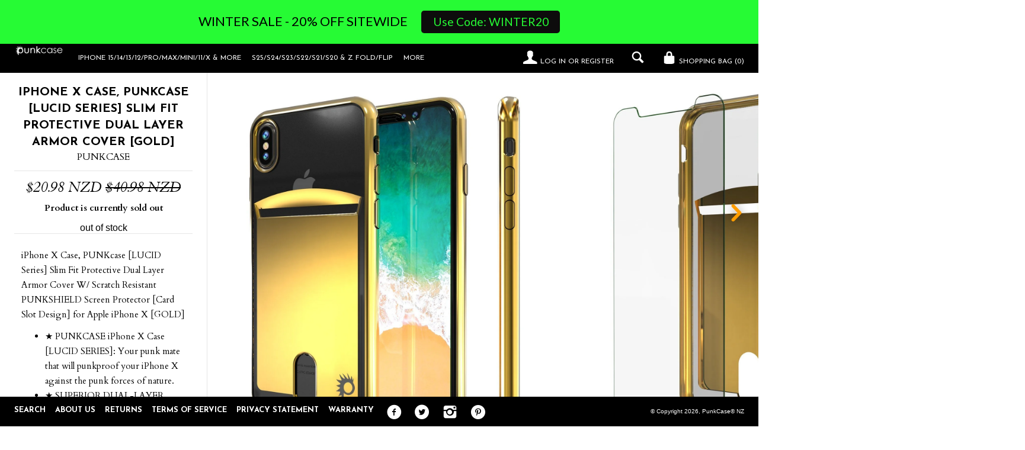

--- FILE ---
content_type: text/html; charset=utf-8
request_url: https://punkcase.nz/products/iphone-x-case-punkcase-lucid-series-slim-fit-protective-dual-layer-armor-cover-w-scratch-resistant-punkshield-screen-protector-card-slot-design-for-apple-iphone-x-gold
body_size: 28383
content:
<!--[if lt IE 7]><html class="lt-ie9 lt-ie8 lt-ie7" lang="en"> <![endif]-->
<!--[if IE 7]><html class="lt-ie9 lt-ie8" lang="en"> <![endif]-->
<!--[if IE 8]><html class="lt-ie9" lang="en"> <![endif]-->
<!--[if IE 9 ]><html class="ie9"> <![endif]-->
<!--[if (gt IE 9)|!(IE)]><!--> <html> <!--<![endif]-->
<head>
   
<script type="text/javascript">
(function e(){var e=document.createElement("script");e.type="text/javascript",e.async=true,e.src="//staticw2.yotpo.com/yTLMH6H4QhGfWjKpr0lkNNGsGq5Lm696yfHnPu0G/widget.js";var t=document.getElementsByTagName("script")[0];t.parentNode.insertBefore(e,t)})();
</script>
  <!-- IS+ --><script async src="//acp-magento.appspot.com/js/acp-magento.js?v=3&mode=shopify&UUID=e9c72135-a814-43ec-842a-7602f633d98d&store=21577409"></script><!-- IS+ -->
  <meta name="google-site-verification" content="DTRtvhMLO3O_znHokzavXZHHAMOsbPXwyFBergB6mR8" />
  <meta name="facebook-domain-verification" content="3igeno1kc0sh9k4ckjcchtl98meyny" />
  <meta name="google-site-verification" content="jlOipqK-LjzsfFcAZmLja8uE9JfCgMe5D7jP7vIebaA" />
  <!-- Global site tag (gtag.js) - Google Ads: 834055330 -->
<script async src="https://www.googletagmanager.com/gtag/js?id=AW-834055330"></script>
<script>
  window.dataLayer = window.dataLayer || [];
  function gtag(){dataLayer.push(arguments);}
  gtag('js', new Date());

  gtag('config', 'AW-834055330');
</script>

  <meta http-equiv="X-UA-Compatible" content="IE=edge,chrome=1">
  <meta charset="utf-8">
  <meta name="viewport" content="width=device-width, initial-scale=1">
  
  <title>
  iPhone X Case, PUNKcase [LUCID Series] Slim Fit Protective Dual Layer  &ndash; PunkCase® NZ
  </title>
  
  <meta name="description" content="iPhone X Case, PUNKcase [LUCID Series] Slim Fit Protective Dual Layer Armor Cover W/ Scratch Resistant PUNKSHIELD Screen Protector [Card Slot Design] for Apple iPhone X [GOLD] ★ PUNKCASE iPhone X Case [LUCID SERIES]: Your punk mate that will punkproof your iPhone X against the punk forces of nature. ★ SUPERIOR DUAL-LAY" />
  

  





















<meta property="og:site_name" content="PunkCase® NZ">
<meta property="og:title" content="iPhone X Case, PUNKcase [LUCID Series] Slim Fit Protective Dual Layer Armor Cover [Gold]">
<meta property="og:url" content="https://punkcase.nz/products/iphone-x-case-punkcase-lucid-series-slim-fit-protective-dual-layer-armor-cover-w-scratch-resistant-punkshield-screen-protector-card-slot-design-for-apple-iphone-x-gold">
<meta property="og:type" content="product">
<meta property="og:description" content="iPhone X Case, PUNKcase [LUCID Series] Slim Fit Protective Dual Layer Armor Cover W/ Scratch Resistant PUNKSHIELD Screen Protector [Card Slot Design] for Apple iPhone X [GOLD] ★ PUNKCASE iPhone X Case [LUCID SERIES]: Your punk mate that will punkproof your iPhone X against the punk forces of nature. ★ SUPERIOR DUAL-LAY">

  <meta property="og:price:amount" content="20.98">
  <meta property="og:price:currency" content="NZD">

<meta property="og:image:url" content="http://punkcase.nz/cdn/shop/products/iPhone_8_Case_PUNKcase_LUCID_Series_Slim_Fit_Protective_Dual_Layer_Armor_Cover_W_Scratch_Resistant_PUNKSHIELD_Screen_Protector_Card_Slot_Design_for_Apple_iPhone_8_GOLD_1024x1024.jpg?v=1749083598"><meta property="og:image:url" content="http://punkcase.nz/cdn/shop/products/iPhone_8_Case_PUNKcase_LUCID_Series_Slim_Fit_Protective_Dual_Layer_Armor_Cover_W_Scratch_Resistant_PUNKSHIELD_Screen_Protector_Card_Slot_Design_for_Apple_iPhone_8_GOLD_1_1024x1024.jpg?v=1749083598"><meta property="og:image:url" content="http://punkcase.nz/cdn/shop/products/iPhone_8_Case_PUNKcase_LUCID_Series_Slim_Fit_Protective_Dual_Layer_Armor_Cover_W_Scratch_Resistant_PUNKSHIELD_Screen_Protector_Card_Slot_Design_for_Apple_iPhone_8_GOLD_33_1024x1024.jpg?v=1749083598">
<meta property="og:image:secure_url" content="https://punkcase.nz/cdn/shop/products/iPhone_8_Case_PUNKcase_LUCID_Series_Slim_Fit_Protective_Dual_Layer_Armor_Cover_W_Scratch_Resistant_PUNKSHIELD_Screen_Protector_Card_Slot_Design_for_Apple_iPhone_8_GOLD_1024x1024.jpg?v=1749083598"><meta property="og:image:secure_url" content="https://punkcase.nz/cdn/shop/products/iPhone_8_Case_PUNKcase_LUCID_Series_Slim_Fit_Protective_Dual_Layer_Armor_Cover_W_Scratch_Resistant_PUNKSHIELD_Screen_Protector_Card_Slot_Design_for_Apple_iPhone_8_GOLD_1_1024x1024.jpg?v=1749083598"><meta property="og:image:secure_url" content="https://punkcase.nz/cdn/shop/products/iPhone_8_Case_PUNKcase_LUCID_Series_Slim_Fit_Protective_Dual_Layer_Armor_Cover_W_Scratch_Resistant_PUNKSHIELD_Screen_Protector_Card_Slot_Design_for_Apple_iPhone_8_GOLD_33_1024x1024.jpg?v=1749083598">

<meta name="twitter:card" content="summary_large_image">
<meta name="twitter:title" content="iPhone X Case, PUNKcase [LUCID Series] Slim Fit Protective Dual Layer ">
<meta name="twitter:site" content="@punkcase">
<meta name="twitter:description" content="iPhone X Case, PUNKcase [LUCID Series] Slim Fit Protective Dual Layer Armor Cover W/ Scratch Resistant PUNKSHIELD Screen Protector [Card Slot Design] for Apple iPhone X [GOLD] ★ PUNKCASE iPhone X Case [LUCID SERIES]: Your punk mate that will punkproof your iPhone X against the punk forces of nature. ★ SUPERIOR DUAL-LAY">
<meta name="twitter:image:width" content="480">
<meta name="twitter:image:height" content="480">
<meta property="twitter:image" content="http://punkcase.nz/cdn/shop/products/iPhone_8_Case_PUNKcase_LUCID_Series_Slim_Fit_Protective_Dual_Layer_Armor_Cover_W_Scratch_Resistant_PUNKSHIELD_Screen_Protector_Card_Slot_Design_for_Apple_iPhone_8_GOLD_1024x1024.jpg?v=1749083598">


  <link rel="canonical" href="https://punkcase.nz/products/iphone-x-case-punkcase-lucid-series-slim-fit-protective-dual-layer-armor-cover-w-scratch-resistant-punkshield-screen-protector-card-slot-design-for-apple-iphone-x-gold" />
  <link rel="shortcut icon" href="//punkcase.nz/cdn/shop/t/2/assets/favicon.png?v=10970469000712936681505991461" type="image/png" />
  <link href="//fonts.googleapis.com/css?family=Josefin+Sans:400,700" rel="stylesheet" type="text/css"><link href="//fonts.googleapis.com/css?family=Cardo:400,400italic,700" rel="stylesheet" type="text/css">

  <link href="//punkcase.nz/cdn/shop/t/2/assets/style.scss.css?v=67308299970665440021642596056" rel="stylesheet" type="text/css" media="all" />
  
  


  
  

  <script>
    window.MeteorMenu = window.MeteorMenu || {};

    MeteorMenu.startedLoadingAt = Date.now();

    // Promise polyfill https://github.com/stefanpenner/es6-promise
    !function(t,e){"object"==typeof exports&&"undefined"!=typeof module?module.exports=e():"function"==typeof define&&define.amd?define(e):t.ES6Promise=e()}(this,function(){"use strict";function t(t){var e=typeof t;return null!==t&&("object"===e||"function"===e)}function e(t){return"function"==typeof t}function n(t){B=t}function r(t){G=t}function o(){return function(){return process.nextTick(a)}}function i(){return"undefined"!=typeof z?function(){z(a)}:c()}function s(){var t=0,e=new J(a),n=document.createTextNode("");return e.observe(n,{characterData:!0}),function(){n.data=t=++t%2}}function u(){var t=new MessageChannel;return t.port1.onmessage=a,function(){return t.port2.postMessage(0)}}function c(){var t=setTimeout;return function(){return t(a,1)}}function a(){for(var t=0;t<W;t+=2){var e=V[t],n=V[t+1];e(n),V[t]=void 0,V[t+1]=void 0}W=0}function f(){try{var t=Function("return this")().require("vertx");return z=t.runOnLoop||t.runOnContext,i()}catch(e){return c()}}function l(t,e){var n=this,r=new this.constructor(p);void 0===r[Z]&&O(r);var o=n._state;if(o){var i=arguments[o-1];G(function(){return P(o,r,i,n._result)})}else E(n,r,t,e);return r}function h(t){var e=this;if(t&&"object"==typeof t&&t.constructor===e)return t;var n=new e(p);return g(n,t),n}function p(){}function v(){return new TypeError("You cannot resolve a promise with itself")}function d(){return new TypeError("A promises callback cannot return that same promise.")}function _(t){try{return t.then}catch(e){return nt.error=e,nt}}function y(t,e,n,r){try{t.call(e,n,r)}catch(o){return o}}function m(t,e,n){G(function(t){var r=!1,o=y(n,e,function(n){r||(r=!0,e!==n?g(t,n):S(t,n))},function(e){r||(r=!0,j(t,e))},"Settle: "+(t._label||" unknown promise"));!r&&o&&(r=!0,j(t,o))},t)}function b(t,e){e._state===tt?S(t,e._result):e._state===et?j(t,e._result):E(e,void 0,function(e){return g(t,e)},function(e){return j(t,e)})}function w(t,n,r){n.constructor===t.constructor&&r===l&&n.constructor.resolve===h?b(t,n):r===nt?(j(t,nt.error),nt.error=null):void 0===r?S(t,n):e(r)?m(t,n,r):S(t,n)}function g(e,n){e===n?j(e,v()):t(n)?w(e,n,_(n)):S(e,n)}function A(t){t._onerror&&t._onerror(t._result),T(t)}function S(t,e){t._state===$&&(t._result=e,t._state=tt,0!==t._subscribers.length&&G(T,t))}function j(t,e){t._state===$&&(t._state=et,t._result=e,G(A,t))}function E(t,e,n,r){var o=t._subscribers,i=o.length;t._onerror=null,o[i]=e,o[i+tt]=n,o[i+et]=r,0===i&&t._state&&G(T,t)}function T(t){var e=t._subscribers,n=t._state;if(0!==e.length){for(var r=void 0,o=void 0,i=t._result,s=0;s<e.length;s+=3)r=e[s],o=e[s+n],r?P(n,r,o,i):o(i);t._subscribers.length=0}}function M(t,e){try{return t(e)}catch(n){return nt.error=n,nt}}function P(t,n,r,o){var i=e(r),s=void 0,u=void 0,c=void 0,a=void 0;if(i){if(s=M(r,o),s===nt?(a=!0,u=s.error,s.error=null):c=!0,n===s)return void j(n,d())}else s=o,c=!0;n._state!==$||(i&&c?g(n,s):a?j(n,u):t===tt?S(n,s):t===et&&j(n,s))}function x(t,e){try{e(function(e){g(t,e)},function(e){j(t,e)})}catch(n){j(t,n)}}function C(){return rt++}function O(t){t[Z]=rt++,t._state=void 0,t._result=void 0,t._subscribers=[]}function k(){return new Error("Array Methods must be provided an Array")}function F(t){return new ot(this,t).promise}function Y(t){var e=this;return new e(U(t)?function(n,r){for(var o=t.length,i=0;i<o;i++)e.resolve(t[i]).then(n,r)}:function(t,e){return e(new TypeError("You must pass an array to race."))})}function q(t){var e=this,n=new e(p);return j(n,t),n}function D(){throw new TypeError("You must pass a resolver function as the first argument to the promise constructor")}function K(){throw new TypeError("Failed to construct 'Promise': Please use the 'new' operator, this object constructor cannot be called as a function.")}function L(){var t=void 0;if("undefined"!=typeof global)t=global;else if("undefined"!=typeof self)t=self;else try{t=Function("return this")()}catch(e){throw new Error("polyfill failed because global object is unavailable in this environment")}var n=t.Promise;if(n){var r=null;try{r=Object.prototype.toString.call(n.resolve())}catch(e){}if("[object Promise]"===r&&!n.cast)return}t.Promise=it}var N=void 0;N=Array.isArray?Array.isArray:function(t){return"[object Array]"===Object.prototype.toString.call(t)};var U=N,W=0,z=void 0,B=void 0,G=function(t,e){V[W]=t,V[W+1]=e,W+=2,2===W&&(B?B(a):X())},H="undefined"!=typeof window?window:void 0,I=H||{},J=I.MutationObserver||I.WebKitMutationObserver,Q="undefined"==typeof self&&"undefined"!=typeof process&&"[object process]"==={}.toString.call(process),R="undefined"!=typeof Uint8ClampedArray&&"undefined"!=typeof importScripts&&"undefined"!=typeof MessageChannel,V=new Array(1e3),X=void 0;X=Q?o():J?s():R?u():void 0===H&&"function"==typeof require?f():c();var Z=Math.random().toString(36).substring(2),$=void 0,tt=1,et=2,nt={error:null},rt=0,ot=function(){function t(t,e){this._instanceConstructor=t,this.promise=new t(p),this.promise[Z]||O(this.promise),U(e)?(this.length=e.length,this._remaining=e.length,this._result=new Array(this.length),0===this.length?S(this.promise,this._result):(this.length=this.length||0,this._enumerate(e),0===this._remaining&&S(this.promise,this._result))):j(this.promise,k())}return t.prototype._enumerate=function(t){for(var e=0;this._state===$&&e<t.length;e++)this._eachEntry(t[e],e)},t.prototype._eachEntry=function(t,e){var n=this._instanceConstructor,r=n.resolve;if(r===h){var o=_(t);if(o===l&&t._state!==$)this._settledAt(t._state,e,t._result);else if("function"!=typeof o)this._remaining--,this._result[e]=t;else if(n===it){var i=new n(p);w(i,t,o),this._willSettleAt(i,e)}else this._willSettleAt(new n(function(e){return e(t)}),e)}else this._willSettleAt(r(t),e)},t.prototype._settledAt=function(t,e,n){var r=this.promise;r._state===$&&(this._remaining--,t===et?j(r,n):this._result[e]=n),0===this._remaining&&S(r,this._result)},t.prototype._willSettleAt=function(t,e){var n=this;E(t,void 0,function(t){return n._settledAt(tt,e,t)},function(t){return n._settledAt(et,e,t)})},t}(),it=function(){function t(e){this[Z]=C(),this._result=this._state=void 0,this._subscribers=[],p!==e&&("function"!=typeof e&&D(),this instanceof t?x(this,e):K())}return t.prototype["catch"]=function(t){return this.then(null,t)},t.prototype["finally"]=function(t){var n=this,r=n.constructor;return e(t)?n.then(function(e){return r.resolve(t()).then(function(){return e})},function(e){return r.resolve(t()).then(function(){throw e})}):n.then(t,t)},t}();return it.prototype.then=l,it.all=F,it.race=Y,it.resolve=h,it.reject=q,it._setScheduler=n,it._setAsap=r,it._asap=G,it.polyfill=L,it.Promise=it,it.polyfill(),it});

    // Fetch polyfill https://github.com/developit/unfetch
    self.fetch||(self.fetch=function(e,n){return n=n||{},new Promise(function(t,s){var r=new XMLHttpRequest,o=[],u=[],i={},a=function(){return{ok:2==(r.status/100|0),statusText:r.statusText,status:r.status,url:r.responseURL,text:function(){return Promise.resolve(r.responseText)},json:function(){return Promise.resolve(JSON.parse(r.responseText))},blob:function(){return Promise.resolve(new Blob([r.response]))},clone:a,headers:{keys:function(){return o},entries:function(){return u},get:function(e){return i[e.toLowerCase()]},has:function(e){return e.toLowerCase()in i}}}};for(var c in r.open(n.method||"get",e,!0),r.onload=function(){r.getAllResponseHeaders().replace(/^(.*?):[^\S\n]*([\s\S]*?)$/gm,function(e,n,t){o.push(n=n.toLowerCase()),u.push([n,t]),i[n]=i[n]?i[n]+","+t:t}),t(a())},r.onerror=s,r.withCredentials="include"==n.credentials,n.headers)r.setRequestHeader(c,n.headers[c]);r.send(n.body||null)})});

  
    MeteorMenu.loadData=function(){function e(){return new Promise(function(e){var t=document.createElement("link");t.rel="stylesheet",t.href="//punkcase.nz/cdn/shop/t/2/assets/meteor-menu.css?v=87764986278998027061569877008",t.onload=function(){e()},document.head.appendChild(t)})}function t(){window.performance&&1==window.performance.navigation.type?sessionStorage.removeItem(i):window.performance||sessionStorage.removeItem(i)}function n(){return t(),new Promise(function(e,t){function n(t){return MeteorMenu.data=t,e()}var s=r();if(s)return n(s);fetch(a,{credentials:"include"}).then(function(e){return e.text()}).then(function(e){e=e.replace(/<!--.+-->/g,""),o(e=JSON.parse(e)),sessionStorage.setItem(i,JSON.stringify(e)),n(e)})["catch"](function(e){t(e)})})}function r(){var e=sessionStorage.getItem(i);if(e)try{return JSON.parse(e)}catch(t){console.warn("Meteor Mega Menus: Malformed cached menu data, expected a JSON string but instead got:",e),console.warn("If you are seeing this error, please get in touch with us at support@heliumdev.com"),sessionStorage.removeItem(i)}}function o(e){var t=[],n={linklists:function(e){if(!(e instanceof Object))return"linklists must be an Object"}};for(var r in n){var o=e[r],a=n[r](o);a&&t.push({key:r,error:a,value:o})}if(t.length>0)throw console.error("Meteor Mega Menus: Invalid keys detected in menu data",t),new Error("Malformed menu data")}var a="/products?view=meteor&timestamp="+Date.now(),i="meteor:menu_data",s=[e(),n()];Promise.all(s).then(function(){MeteorMenu.loaded=!0,MeteorMenu.dataReady&&MeteorMenu.dataReady()})["catch"](function(e){throw console.error("Meteor Mega Menus: Encountered an error while attempting to fetchMenuData from '"+a+"'"),new Error(e)})},MeteorMenu.loadData();
  

  </script>

  <script type="text/javascript" src="//punkcase.nz/cdn/shop/t/2/assets/meteor-menu.js?v=99209190154341346621569877007" async></script>


  <script>window.performance && window.performance.mark && window.performance.mark('shopify.content_for_header.start');</script><meta id="shopify-digital-wallet" name="shopify-digital-wallet" content="/23650081/digital_wallets/dialog">
<meta name="shopify-checkout-api-token" content="243fbc2ba9cf6cb2ceee0e96a4404e42">
<meta id="in-context-paypal-metadata" data-shop-id="23650081" data-venmo-supported="true" data-environment="production" data-locale="en_US" data-paypal-v4="true" data-currency="NZD">
<link rel="alternate" type="application/json+oembed" href="https://punkcase.nz/products/iphone-x-case-punkcase-lucid-series-slim-fit-protective-dual-layer-armor-cover-w-scratch-resistant-punkshield-screen-protector-card-slot-design-for-apple-iphone-x-gold.oembed">
<script async="async" src="/checkouts/internal/preloads.js?locale=en-NZ"></script>
<link rel="preconnect" href="https://shop.app" crossorigin="anonymous">
<script async="async" src="https://shop.app/checkouts/internal/preloads.js?locale=en-NZ&shop_id=23650081" crossorigin="anonymous"></script>
<script id="apple-pay-shop-capabilities" type="application/json">{"shopId":23650081,"countryCode":"US","currencyCode":"NZD","merchantCapabilities":["supports3DS"],"merchantId":"gid:\/\/shopify\/Shop\/23650081","merchantName":"PunkCase® NZ","requiredBillingContactFields":["postalAddress","email"],"requiredShippingContactFields":["postalAddress","email"],"shippingType":"shipping","supportedNetworks":["visa","masterCard","amex","discover","elo","jcb"],"total":{"type":"pending","label":"PunkCase® NZ","amount":"1.00"},"shopifyPaymentsEnabled":true,"supportsSubscriptions":true}</script>
<script id="shopify-features" type="application/json">{"accessToken":"243fbc2ba9cf6cb2ceee0e96a4404e42","betas":["rich-media-storefront-analytics"],"domain":"punkcase.nz","predictiveSearch":true,"shopId":23650081,"locale":"en"}</script>
<script>var Shopify = Shopify || {};
Shopify.shop = "punkcasesnz.myshopify.com";
Shopify.locale = "en";
Shopify.currency = {"active":"NZD","rate":"1.0"};
Shopify.country = "NZ";
Shopify.theme = {"name":"theme-export-punkcase-ca-lookbook-09aug2017-0","id":2525659165,"schema_name":null,"schema_version":null,"theme_store_id":null,"role":"main"};
Shopify.theme.handle = "null";
Shopify.theme.style = {"id":null,"handle":null};
Shopify.cdnHost = "punkcase.nz/cdn";
Shopify.routes = Shopify.routes || {};
Shopify.routes.root = "/";</script>
<script type="module">!function(o){(o.Shopify=o.Shopify||{}).modules=!0}(window);</script>
<script>!function(o){function n(){var o=[];function n(){o.push(Array.prototype.slice.apply(arguments))}return n.q=o,n}var t=o.Shopify=o.Shopify||{};t.loadFeatures=n(),t.autoloadFeatures=n()}(window);</script>
<script>
  window.ShopifyPay = window.ShopifyPay || {};
  window.ShopifyPay.apiHost = "shop.app\/pay";
  window.ShopifyPay.redirectState = null;
</script>
<script id="shop-js-analytics" type="application/json">{"pageType":"product"}</script>
<script defer="defer" async type="module" src="//punkcase.nz/cdn/shopifycloud/shop-js/modules/v2/client.init-shop-cart-sync_BT-GjEfc.en.esm.js"></script>
<script defer="defer" async type="module" src="//punkcase.nz/cdn/shopifycloud/shop-js/modules/v2/chunk.common_D58fp_Oc.esm.js"></script>
<script defer="defer" async type="module" src="//punkcase.nz/cdn/shopifycloud/shop-js/modules/v2/chunk.modal_xMitdFEc.esm.js"></script>
<script type="module">
  await import("//punkcase.nz/cdn/shopifycloud/shop-js/modules/v2/client.init-shop-cart-sync_BT-GjEfc.en.esm.js");
await import("//punkcase.nz/cdn/shopifycloud/shop-js/modules/v2/chunk.common_D58fp_Oc.esm.js");
await import("//punkcase.nz/cdn/shopifycloud/shop-js/modules/v2/chunk.modal_xMitdFEc.esm.js");

  window.Shopify.SignInWithShop?.initShopCartSync?.({"fedCMEnabled":true,"windoidEnabled":true});

</script>
<script>
  window.Shopify = window.Shopify || {};
  if (!window.Shopify.featureAssets) window.Shopify.featureAssets = {};
  window.Shopify.featureAssets['shop-js'] = {"shop-cart-sync":["modules/v2/client.shop-cart-sync_DZOKe7Ll.en.esm.js","modules/v2/chunk.common_D58fp_Oc.esm.js","modules/v2/chunk.modal_xMitdFEc.esm.js"],"init-fed-cm":["modules/v2/client.init-fed-cm_B6oLuCjv.en.esm.js","modules/v2/chunk.common_D58fp_Oc.esm.js","modules/v2/chunk.modal_xMitdFEc.esm.js"],"shop-cash-offers":["modules/v2/client.shop-cash-offers_D2sdYoxE.en.esm.js","modules/v2/chunk.common_D58fp_Oc.esm.js","modules/v2/chunk.modal_xMitdFEc.esm.js"],"shop-login-button":["modules/v2/client.shop-login-button_QeVjl5Y3.en.esm.js","modules/v2/chunk.common_D58fp_Oc.esm.js","modules/v2/chunk.modal_xMitdFEc.esm.js"],"pay-button":["modules/v2/client.pay-button_DXTOsIq6.en.esm.js","modules/v2/chunk.common_D58fp_Oc.esm.js","modules/v2/chunk.modal_xMitdFEc.esm.js"],"shop-button":["modules/v2/client.shop-button_DQZHx9pm.en.esm.js","modules/v2/chunk.common_D58fp_Oc.esm.js","modules/v2/chunk.modal_xMitdFEc.esm.js"],"avatar":["modules/v2/client.avatar_BTnouDA3.en.esm.js"],"init-windoid":["modules/v2/client.init-windoid_CR1B-cfM.en.esm.js","modules/v2/chunk.common_D58fp_Oc.esm.js","modules/v2/chunk.modal_xMitdFEc.esm.js"],"init-shop-for-new-customer-accounts":["modules/v2/client.init-shop-for-new-customer-accounts_C_vY_xzh.en.esm.js","modules/v2/client.shop-login-button_QeVjl5Y3.en.esm.js","modules/v2/chunk.common_D58fp_Oc.esm.js","modules/v2/chunk.modal_xMitdFEc.esm.js"],"init-shop-email-lookup-coordinator":["modules/v2/client.init-shop-email-lookup-coordinator_BI7n9ZSv.en.esm.js","modules/v2/chunk.common_D58fp_Oc.esm.js","modules/v2/chunk.modal_xMitdFEc.esm.js"],"init-shop-cart-sync":["modules/v2/client.init-shop-cart-sync_BT-GjEfc.en.esm.js","modules/v2/chunk.common_D58fp_Oc.esm.js","modules/v2/chunk.modal_xMitdFEc.esm.js"],"shop-toast-manager":["modules/v2/client.shop-toast-manager_DiYdP3xc.en.esm.js","modules/v2/chunk.common_D58fp_Oc.esm.js","modules/v2/chunk.modal_xMitdFEc.esm.js"],"init-customer-accounts":["modules/v2/client.init-customer-accounts_D9ZNqS-Q.en.esm.js","modules/v2/client.shop-login-button_QeVjl5Y3.en.esm.js","modules/v2/chunk.common_D58fp_Oc.esm.js","modules/v2/chunk.modal_xMitdFEc.esm.js"],"init-customer-accounts-sign-up":["modules/v2/client.init-customer-accounts-sign-up_iGw4briv.en.esm.js","modules/v2/client.shop-login-button_QeVjl5Y3.en.esm.js","modules/v2/chunk.common_D58fp_Oc.esm.js","modules/v2/chunk.modal_xMitdFEc.esm.js"],"shop-follow-button":["modules/v2/client.shop-follow-button_CqMgW2wH.en.esm.js","modules/v2/chunk.common_D58fp_Oc.esm.js","modules/v2/chunk.modal_xMitdFEc.esm.js"],"checkout-modal":["modules/v2/client.checkout-modal_xHeaAweL.en.esm.js","modules/v2/chunk.common_D58fp_Oc.esm.js","modules/v2/chunk.modal_xMitdFEc.esm.js"],"shop-login":["modules/v2/client.shop-login_D91U-Q7h.en.esm.js","modules/v2/chunk.common_D58fp_Oc.esm.js","modules/v2/chunk.modal_xMitdFEc.esm.js"],"lead-capture":["modules/v2/client.lead-capture_BJmE1dJe.en.esm.js","modules/v2/chunk.common_D58fp_Oc.esm.js","modules/v2/chunk.modal_xMitdFEc.esm.js"],"payment-terms":["modules/v2/client.payment-terms_Ci9AEqFq.en.esm.js","modules/v2/chunk.common_D58fp_Oc.esm.js","modules/v2/chunk.modal_xMitdFEc.esm.js"]};
</script>
<script>(function() {
  var isLoaded = false;
  function asyncLoad() {
    if (isLoaded) return;
    isLoaded = true;
    var urls = ["https:\/\/cdn.shopify.com\/s\/files\/1\/2365\/0081\/t\/2\/assets\/verify-meteor-menu.js?meteor_tier=premium_legacy_bacon\u0026shop=punkcasesnz.myshopify.com","https:\/\/cdn.hextom.com\/js\/quickannouncementbar.js?shop=punkcasesnz.myshopify.com"];
    for (var i = 0; i < urls.length; i++) {
      var s = document.createElement('script');
      s.type = 'text/javascript';
      s.async = true;
      s.src = urls[i];
      var x = document.getElementsByTagName('script')[0];
      x.parentNode.insertBefore(s, x);
    }
  };
  if(window.attachEvent) {
    window.attachEvent('onload', asyncLoad);
  } else {
    window.addEventListener('load', asyncLoad, false);
  }
})();</script>
<script id="__st">var __st={"a":23650081,"offset":-43200,"reqid":"855845cb-2c30-4802-9a89-b429d4fecaef-1769226437","pageurl":"punkcase.nz\/products\/iphone-x-case-punkcase-lucid-series-slim-fit-protective-dual-layer-armor-cover-w-scratch-resistant-punkshield-screen-protector-card-slot-design-for-apple-iphone-x-gold","u":"02bb54e34f9c","p":"product","rtyp":"product","rid":411820916765};</script>
<script>window.ShopifyPaypalV4VisibilityTracking = true;</script>
<script id="captcha-bootstrap">!function(){'use strict';const t='contact',e='account',n='new_comment',o=[[t,t],['blogs',n],['comments',n],[t,'customer']],c=[[e,'customer_login'],[e,'guest_login'],[e,'recover_customer_password'],[e,'create_customer']],r=t=>t.map((([t,e])=>`form[action*='/${t}']:not([data-nocaptcha='true']) input[name='form_type'][value='${e}']`)).join(','),a=t=>()=>t?[...document.querySelectorAll(t)].map((t=>t.form)):[];function s(){const t=[...o],e=r(t);return a(e)}const i='password',u='form_key',d=['recaptcha-v3-token','g-recaptcha-response','h-captcha-response',i],f=()=>{try{return window.sessionStorage}catch{return}},m='__shopify_v',_=t=>t.elements[u];function p(t,e,n=!1){try{const o=window.sessionStorage,c=JSON.parse(o.getItem(e)),{data:r}=function(t){const{data:e,action:n}=t;return t[m]||n?{data:e,action:n}:{data:t,action:n}}(c);for(const[e,n]of Object.entries(r))t.elements[e]&&(t.elements[e].value=n);n&&o.removeItem(e)}catch(o){console.error('form repopulation failed',{error:o})}}const l='form_type',E='cptcha';function T(t){t.dataset[E]=!0}const w=window,h=w.document,L='Shopify',v='ce_forms',y='captcha';let A=!1;((t,e)=>{const n=(g='f06e6c50-85a8-45c8-87d0-21a2b65856fe',I='https://cdn.shopify.com/shopifycloud/storefront-forms-hcaptcha/ce_storefront_forms_captcha_hcaptcha.v1.5.2.iife.js',D={infoText:'Protected by hCaptcha',privacyText:'Privacy',termsText:'Terms'},(t,e,n)=>{const o=w[L][v],c=o.bindForm;if(c)return c(t,g,e,D).then(n);var r;o.q.push([[t,g,e,D],n]),r=I,A||(h.body.append(Object.assign(h.createElement('script'),{id:'captcha-provider',async:!0,src:r})),A=!0)});var g,I,D;w[L]=w[L]||{},w[L][v]=w[L][v]||{},w[L][v].q=[],w[L][y]=w[L][y]||{},w[L][y].protect=function(t,e){n(t,void 0,e),T(t)},Object.freeze(w[L][y]),function(t,e,n,w,h,L){const[v,y,A,g]=function(t,e,n){const i=e?o:[],u=t?c:[],d=[...i,...u],f=r(d),m=r(i),_=r(d.filter((([t,e])=>n.includes(e))));return[a(f),a(m),a(_),s()]}(w,h,L),I=t=>{const e=t.target;return e instanceof HTMLFormElement?e:e&&e.form},D=t=>v().includes(t);t.addEventListener('submit',(t=>{const e=I(t);if(!e)return;const n=D(e)&&!e.dataset.hcaptchaBound&&!e.dataset.recaptchaBound,o=_(e),c=g().includes(e)&&(!o||!o.value);(n||c)&&t.preventDefault(),c&&!n&&(function(t){try{if(!f())return;!function(t){const e=f();if(!e)return;const n=_(t);if(!n)return;const o=n.value;o&&e.removeItem(o)}(t);const e=Array.from(Array(32),(()=>Math.random().toString(36)[2])).join('');!function(t,e){_(t)||t.append(Object.assign(document.createElement('input'),{type:'hidden',name:u})),t.elements[u].value=e}(t,e),function(t,e){const n=f();if(!n)return;const o=[...t.querySelectorAll(`input[type='${i}']`)].map((({name:t})=>t)),c=[...d,...o],r={};for(const[a,s]of new FormData(t).entries())c.includes(a)||(r[a]=s);n.setItem(e,JSON.stringify({[m]:1,action:t.action,data:r}))}(t,e)}catch(e){console.error('failed to persist form',e)}}(e),e.submit())}));const S=(t,e)=>{t&&!t.dataset[E]&&(n(t,e.some((e=>e===t))),T(t))};for(const o of['focusin','change'])t.addEventListener(o,(t=>{const e=I(t);D(e)&&S(e,y())}));const B=e.get('form_key'),M=e.get(l),P=B&&M;t.addEventListener('DOMContentLoaded',(()=>{const t=y();if(P)for(const e of t)e.elements[l].value===M&&p(e,B);[...new Set([...A(),...v().filter((t=>'true'===t.dataset.shopifyCaptcha))])].forEach((e=>S(e,t)))}))}(h,new URLSearchParams(w.location.search),n,t,e,['guest_login'])})(!0,!0)}();</script>
<script integrity="sha256-4kQ18oKyAcykRKYeNunJcIwy7WH5gtpwJnB7kiuLZ1E=" data-source-attribution="shopify.loadfeatures" defer="defer" src="//punkcase.nz/cdn/shopifycloud/storefront/assets/storefront/load_feature-a0a9edcb.js" crossorigin="anonymous"></script>
<script crossorigin="anonymous" defer="defer" src="//punkcase.nz/cdn/shopifycloud/storefront/assets/shopify_pay/storefront-65b4c6d7.js?v=20250812"></script>
<script data-source-attribution="shopify.dynamic_checkout.dynamic.init">var Shopify=Shopify||{};Shopify.PaymentButton=Shopify.PaymentButton||{isStorefrontPortableWallets:!0,init:function(){window.Shopify.PaymentButton.init=function(){};var t=document.createElement("script");t.src="https://punkcase.nz/cdn/shopifycloud/portable-wallets/latest/portable-wallets.en.js",t.type="module",document.head.appendChild(t)}};
</script>
<script data-source-attribution="shopify.dynamic_checkout.buyer_consent">
  function portableWalletsHideBuyerConsent(e){var t=document.getElementById("shopify-buyer-consent"),n=document.getElementById("shopify-subscription-policy-button");t&&n&&(t.classList.add("hidden"),t.setAttribute("aria-hidden","true"),n.removeEventListener("click",e))}function portableWalletsShowBuyerConsent(e){var t=document.getElementById("shopify-buyer-consent"),n=document.getElementById("shopify-subscription-policy-button");t&&n&&(t.classList.remove("hidden"),t.removeAttribute("aria-hidden"),n.addEventListener("click",e))}window.Shopify?.PaymentButton&&(window.Shopify.PaymentButton.hideBuyerConsent=portableWalletsHideBuyerConsent,window.Shopify.PaymentButton.showBuyerConsent=portableWalletsShowBuyerConsent);
</script>
<script data-source-attribution="shopify.dynamic_checkout.cart.bootstrap">document.addEventListener("DOMContentLoaded",(function(){function t(){return document.querySelector("shopify-accelerated-checkout-cart, shopify-accelerated-checkout")}if(t())Shopify.PaymentButton.init();else{new MutationObserver((function(e,n){t()&&(Shopify.PaymentButton.init(),n.disconnect())})).observe(document.body,{childList:!0,subtree:!0})}}));
</script>
<link id="shopify-accelerated-checkout-styles" rel="stylesheet" media="screen" href="https://punkcase.nz/cdn/shopifycloud/portable-wallets/latest/accelerated-checkout-backwards-compat.css" crossorigin="anonymous">
<style id="shopify-accelerated-checkout-cart">
        #shopify-buyer-consent {
  margin-top: 1em;
  display: inline-block;
  width: 100%;
}

#shopify-buyer-consent.hidden {
  display: none;
}

#shopify-subscription-policy-button {
  background: none;
  border: none;
  padding: 0;
  text-decoration: underline;
  font-size: inherit;
  cursor: pointer;
}

#shopify-subscription-policy-button::before {
  box-shadow: none;
}

      </style>

<script>window.performance && window.performance.mark && window.performance.mark('shopify.content_for_header.end');</script>

  <script src="//ajax.googleapis.com/ajax/libs/jquery/1.9.0/jquery.js" type="text/javascript"></script>
  <script src="//punkcase.nz/cdn/shop/t/2/assets/modernizr.min.js?v=520786850485634651505991463" type="text/javascript"></script>

  
  <!--[if lt IE 9]>
    <script src="//punkcase.nz/cdn/shop/t/2/assets/html5shiv.js?v=98002913522793187401505991461"></script>
    <script src="//punkcase.nz/cdn/shop/t/2/assets/respond.js?v=151478141968770599931505991463"></script>
    <link href="//punkcase.nz/cdn/shop/t/2/assets/respond-proxy.html" id="respond-proxy" rel="respond-proxy" />
    <link href="/search?q=4b6b04e6825872d338ff8d3378016287" id="respond-redirect" rel="respond-redirect" />
    <script src="/search?q=4b6b04e6825872d338ff8d3378016287" type="text/javascript"></script>
  <![endif]-->

 
  <script>
  console.warn('Your mega menus will not work, because you must update the Bacon Mega Menu app. Please visit https://meteor.heliumdev.com/help/upgrading-to-meteor-from-bacon to learn more.')
</script>






<!-- BeginConsistentCartAddon -->  <script>    Shopify.customer_logged_in = false ;  Shopify.customer_email = "" ;  Shopify.log_uuids = true;    </script>  <!-- EndConsistentCartAddon -->
<!-- BEGIN app block: shopify://apps/klaviyo-email-marketing-sms/blocks/klaviyo-onsite-embed/2632fe16-c075-4321-a88b-50b567f42507 -->












  <script async src="https://static.klaviyo.com/onsite/js/Uhi7MP/klaviyo.js?company_id=Uhi7MP"></script>
  <script>!function(){if(!window.klaviyo){window._klOnsite=window._klOnsite||[];try{window.klaviyo=new Proxy({},{get:function(n,i){return"push"===i?function(){var n;(n=window._klOnsite).push.apply(n,arguments)}:function(){for(var n=arguments.length,o=new Array(n),w=0;w<n;w++)o[w]=arguments[w];var t="function"==typeof o[o.length-1]?o.pop():void 0,e=new Promise((function(n){window._klOnsite.push([i].concat(o,[function(i){t&&t(i),n(i)}]))}));return e}}})}catch(n){window.klaviyo=window.klaviyo||[],window.klaviyo.push=function(){var n;(n=window._klOnsite).push.apply(n,arguments)}}}}();</script>

  
    <script id="viewed_product">
      if (item == null) {
        var _learnq = _learnq || [];

        var MetafieldReviews = null
        var MetafieldYotpoRating = null
        var MetafieldYotpoCount = null
        var MetafieldLooxRating = null
        var MetafieldLooxCount = null
        var okendoProduct = null
        var okendoProductReviewCount = null
        var okendoProductReviewAverageValue = null
        try {
          // The following fields are used for Customer Hub recently viewed in order to add reviews.
          // This information is not part of __kla_viewed. Instead, it is part of __kla_viewed_reviewed_items
          MetafieldReviews = {};
          MetafieldYotpoRating = null
          MetafieldYotpoCount = null
          MetafieldLooxRating = null
          MetafieldLooxCount = null

          okendoProduct = null
          // If the okendo metafield is not legacy, it will error, which then requires the new json formatted data
          if (okendoProduct && 'error' in okendoProduct) {
            okendoProduct = null
          }
          okendoProductReviewCount = okendoProduct ? okendoProduct.reviewCount : null
          okendoProductReviewAverageValue = okendoProduct ? okendoProduct.reviewAverageValue : null
        } catch (error) {
          console.error('Error in Klaviyo onsite reviews tracking:', error);
        }

        var item = {
          Name: "iPhone X Case, PUNKcase [LUCID Series] Slim Fit Protective Dual Layer Armor Cover [Gold]",
          ProductID: 411820916765,
          Categories: ["Iphone","iPhone X Case, PUNKcase [LUCID Series] Slim Fit Protective Dual Layer Armor Cover W\/  PUNKSHIELD","Test collection"],
          ImageURL: "https://punkcase.nz/cdn/shop/products/iPhone_8_Case_PUNKcase_LUCID_Series_Slim_Fit_Protective_Dual_Layer_Armor_Cover_W_Scratch_Resistant_PUNKSHIELD_Screen_Protector_Card_Slot_Design_for_Apple_iPhone_8_GOLD_grande.jpg?v=1749083598",
          URL: "https://punkcase.nz/products/iphone-x-case-punkcase-lucid-series-slim-fit-protective-dual-layer-armor-cover-w-scratch-resistant-punkshield-screen-protector-card-slot-design-for-apple-iphone-x-gold",
          Brand: "PunkCase",
          Price: "$20.98 NZD",
          Value: "20.98",
          CompareAtPrice: "$40.98 NZD"
        };
        _learnq.push(['track', 'Viewed Product', item]);
        _learnq.push(['trackViewedItem', {
          Title: item.Name,
          ItemId: item.ProductID,
          Categories: item.Categories,
          ImageUrl: item.ImageURL,
          Url: item.URL,
          Metadata: {
            Brand: item.Brand,
            Price: item.Price,
            Value: item.Value,
            CompareAtPrice: item.CompareAtPrice
          },
          metafields:{
            reviews: MetafieldReviews,
            yotpo:{
              rating: MetafieldYotpoRating,
              count: MetafieldYotpoCount,
            },
            loox:{
              rating: MetafieldLooxRating,
              count: MetafieldLooxCount,
            },
            okendo: {
              rating: okendoProductReviewAverageValue,
              count: okendoProductReviewCount,
            }
          }
        }]);
      }
    </script>
  




  <script>
    window.klaviyoReviewsProductDesignMode = false
  </script>







<!-- END app block --><script src="https://cdn.shopify.com/extensions/40e2e1dc-aa2d-445e-9721-f7e8b19b72d9/onepixel-31/assets/one-pixel.min.js" type="text/javascript" defer="defer"></script>
<link href="https://monorail-edge.shopifysvc.com" rel="dns-prefetch">
<script>(function(){if ("sendBeacon" in navigator && "performance" in window) {try {var session_token_from_headers = performance.getEntriesByType('navigation')[0].serverTiming.find(x => x.name == '_s').description;} catch {var session_token_from_headers = undefined;}var session_cookie_matches = document.cookie.match(/_shopify_s=([^;]*)/);var session_token_from_cookie = session_cookie_matches && session_cookie_matches.length === 2 ? session_cookie_matches[1] : "";var session_token = session_token_from_headers || session_token_from_cookie || "";function handle_abandonment_event(e) {var entries = performance.getEntries().filter(function(entry) {return /monorail-edge.shopifysvc.com/.test(entry.name);});if (!window.abandonment_tracked && entries.length === 0) {window.abandonment_tracked = true;var currentMs = Date.now();var navigation_start = performance.timing.navigationStart;var payload = {shop_id: 23650081,url: window.location.href,navigation_start,duration: currentMs - navigation_start,session_token,page_type: "product"};window.navigator.sendBeacon("https://monorail-edge.shopifysvc.com/v1/produce", JSON.stringify({schema_id: "online_store_buyer_site_abandonment/1.1",payload: payload,metadata: {event_created_at_ms: currentMs,event_sent_at_ms: currentMs}}));}}window.addEventListener('pagehide', handle_abandonment_event);}}());</script>
<script id="web-pixels-manager-setup">(function e(e,d,r,n,o){if(void 0===o&&(o={}),!Boolean(null===(a=null===(i=window.Shopify)||void 0===i?void 0:i.analytics)||void 0===a?void 0:a.replayQueue)){var i,a;window.Shopify=window.Shopify||{};var t=window.Shopify;t.analytics=t.analytics||{};var s=t.analytics;s.replayQueue=[],s.publish=function(e,d,r){return s.replayQueue.push([e,d,r]),!0};try{self.performance.mark("wpm:start")}catch(e){}var l=function(){var e={modern:/Edge?\/(1{2}[4-9]|1[2-9]\d|[2-9]\d{2}|\d{4,})\.\d+(\.\d+|)|Firefox\/(1{2}[4-9]|1[2-9]\d|[2-9]\d{2}|\d{4,})\.\d+(\.\d+|)|Chrom(ium|e)\/(9{2}|\d{3,})\.\d+(\.\d+|)|(Maci|X1{2}).+ Version\/(15\.\d+|(1[6-9]|[2-9]\d|\d{3,})\.\d+)([,.]\d+|)( \(\w+\)|)( Mobile\/\w+|) Safari\/|Chrome.+OPR\/(9{2}|\d{3,})\.\d+\.\d+|(CPU[ +]OS|iPhone[ +]OS|CPU[ +]iPhone|CPU IPhone OS|CPU iPad OS)[ +]+(15[._]\d+|(1[6-9]|[2-9]\d|\d{3,})[._]\d+)([._]\d+|)|Android:?[ /-](13[3-9]|1[4-9]\d|[2-9]\d{2}|\d{4,})(\.\d+|)(\.\d+|)|Android.+Firefox\/(13[5-9]|1[4-9]\d|[2-9]\d{2}|\d{4,})\.\d+(\.\d+|)|Android.+Chrom(ium|e)\/(13[3-9]|1[4-9]\d|[2-9]\d{2}|\d{4,})\.\d+(\.\d+|)|SamsungBrowser\/([2-9]\d|\d{3,})\.\d+/,legacy:/Edge?\/(1[6-9]|[2-9]\d|\d{3,})\.\d+(\.\d+|)|Firefox\/(5[4-9]|[6-9]\d|\d{3,})\.\d+(\.\d+|)|Chrom(ium|e)\/(5[1-9]|[6-9]\d|\d{3,})\.\d+(\.\d+|)([\d.]+$|.*Safari\/(?![\d.]+ Edge\/[\d.]+$))|(Maci|X1{2}).+ Version\/(10\.\d+|(1[1-9]|[2-9]\d|\d{3,})\.\d+)([,.]\d+|)( \(\w+\)|)( Mobile\/\w+|) Safari\/|Chrome.+OPR\/(3[89]|[4-9]\d|\d{3,})\.\d+\.\d+|(CPU[ +]OS|iPhone[ +]OS|CPU[ +]iPhone|CPU IPhone OS|CPU iPad OS)[ +]+(10[._]\d+|(1[1-9]|[2-9]\d|\d{3,})[._]\d+)([._]\d+|)|Android:?[ /-](13[3-9]|1[4-9]\d|[2-9]\d{2}|\d{4,})(\.\d+|)(\.\d+|)|Mobile Safari.+OPR\/([89]\d|\d{3,})\.\d+\.\d+|Android.+Firefox\/(13[5-9]|1[4-9]\d|[2-9]\d{2}|\d{4,})\.\d+(\.\d+|)|Android.+Chrom(ium|e)\/(13[3-9]|1[4-9]\d|[2-9]\d{2}|\d{4,})\.\d+(\.\d+|)|Android.+(UC? ?Browser|UCWEB|U3)[ /]?(15\.([5-9]|\d{2,})|(1[6-9]|[2-9]\d|\d{3,})\.\d+)\.\d+|SamsungBrowser\/(5\.\d+|([6-9]|\d{2,})\.\d+)|Android.+MQ{2}Browser\/(14(\.(9|\d{2,})|)|(1[5-9]|[2-9]\d|\d{3,})(\.\d+|))(\.\d+|)|K[Aa][Ii]OS\/(3\.\d+|([4-9]|\d{2,})\.\d+)(\.\d+|)/},d=e.modern,r=e.legacy,n=navigator.userAgent;return n.match(d)?"modern":n.match(r)?"legacy":"unknown"}(),u="modern"===l?"modern":"legacy",c=(null!=n?n:{modern:"",legacy:""})[u],f=function(e){return[e.baseUrl,"/wpm","/b",e.hashVersion,"modern"===e.buildTarget?"m":"l",".js"].join("")}({baseUrl:d,hashVersion:r,buildTarget:u}),m=function(e){var d=e.version,r=e.bundleTarget,n=e.surface,o=e.pageUrl,i=e.monorailEndpoint;return{emit:function(e){var a=e.status,t=e.errorMsg,s=(new Date).getTime(),l=JSON.stringify({metadata:{event_sent_at_ms:s},events:[{schema_id:"web_pixels_manager_load/3.1",payload:{version:d,bundle_target:r,page_url:o,status:a,surface:n,error_msg:t},metadata:{event_created_at_ms:s}}]});if(!i)return console&&console.warn&&console.warn("[Web Pixels Manager] No Monorail endpoint provided, skipping logging."),!1;try{return self.navigator.sendBeacon.bind(self.navigator)(i,l)}catch(e){}var u=new XMLHttpRequest;try{return u.open("POST",i,!0),u.setRequestHeader("Content-Type","text/plain"),u.send(l),!0}catch(e){return console&&console.warn&&console.warn("[Web Pixels Manager] Got an unhandled error while logging to Monorail."),!1}}}}({version:r,bundleTarget:l,surface:e.surface,pageUrl:self.location.href,monorailEndpoint:e.monorailEndpoint});try{o.browserTarget=l,function(e){var d=e.src,r=e.async,n=void 0===r||r,o=e.onload,i=e.onerror,a=e.sri,t=e.scriptDataAttributes,s=void 0===t?{}:t,l=document.createElement("script"),u=document.querySelector("head"),c=document.querySelector("body");if(l.async=n,l.src=d,a&&(l.integrity=a,l.crossOrigin="anonymous"),s)for(var f in s)if(Object.prototype.hasOwnProperty.call(s,f))try{l.dataset[f]=s[f]}catch(e){}if(o&&l.addEventListener("load",o),i&&l.addEventListener("error",i),u)u.appendChild(l);else{if(!c)throw new Error("Did not find a head or body element to append the script");c.appendChild(l)}}({src:f,async:!0,onload:function(){if(!function(){var e,d;return Boolean(null===(d=null===(e=window.Shopify)||void 0===e?void 0:e.analytics)||void 0===d?void 0:d.initialized)}()){var d=window.webPixelsManager.init(e)||void 0;if(d){var r=window.Shopify.analytics;r.replayQueue.forEach((function(e){var r=e[0],n=e[1],o=e[2];d.publishCustomEvent(r,n,o)})),r.replayQueue=[],r.publish=d.publishCustomEvent,r.visitor=d.visitor,r.initialized=!0}}},onerror:function(){return m.emit({status:"failed",errorMsg:"".concat(f," has failed to load")})},sri:function(e){var d=/^sha384-[A-Za-z0-9+/=]+$/;return"string"==typeof e&&d.test(e)}(c)?c:"",scriptDataAttributes:o}),m.emit({status:"loading"})}catch(e){m.emit({status:"failed",errorMsg:(null==e?void 0:e.message)||"Unknown error"})}}})({shopId: 23650081,storefrontBaseUrl: "https://punkcase.nz",extensionsBaseUrl: "https://extensions.shopifycdn.com/cdn/shopifycloud/web-pixels-manager",monorailEndpoint: "https://monorail-edge.shopifysvc.com/unstable/produce_batch",surface: "storefront-renderer",enabledBetaFlags: ["2dca8a86"],webPixelsConfigList: [{"id":"1056637025","configuration":"{\"accountID\":\"Uhi7MP\",\"webPixelConfig\":\"eyJlbmFibGVBZGRlZFRvQ2FydEV2ZW50cyI6IHRydWV9\"}","eventPayloadVersion":"v1","runtimeContext":"STRICT","scriptVersion":"524f6c1ee37bacdca7657a665bdca589","type":"APP","apiClientId":123074,"privacyPurposes":["ANALYTICS","MARKETING"],"dataSharingAdjustments":{"protectedCustomerApprovalScopes":["read_customer_address","read_customer_email","read_customer_name","read_customer_personal_data","read_customer_phone"]}},{"id":"197165153","configuration":"{\"config\":\"{\\\"pixel_id\\\":\\\"G-Z5RZ80JF53\\\",\\\"gtag_events\\\":[{\\\"type\\\":\\\"purchase\\\",\\\"action_label\\\":\\\"G-Z5RZ80JF53\\\"},{\\\"type\\\":\\\"page_view\\\",\\\"action_label\\\":\\\"G-Z5RZ80JF53\\\"},{\\\"type\\\":\\\"view_item\\\",\\\"action_label\\\":\\\"G-Z5RZ80JF53\\\"},{\\\"type\\\":\\\"search\\\",\\\"action_label\\\":\\\"G-Z5RZ80JF53\\\"},{\\\"type\\\":\\\"add_to_cart\\\",\\\"action_label\\\":\\\"G-Z5RZ80JF53\\\"},{\\\"type\\\":\\\"begin_checkout\\\",\\\"action_label\\\":\\\"G-Z5RZ80JF53\\\"},{\\\"type\\\":\\\"add_payment_info\\\",\\\"action_label\\\":\\\"G-Z5RZ80JF53\\\"}],\\\"enable_monitoring_mode\\\":false}\"}","eventPayloadVersion":"v1","runtimeContext":"OPEN","scriptVersion":"b2a88bafab3e21179ed38636efcd8a93","type":"APP","apiClientId":1780363,"privacyPurposes":[],"dataSharingAdjustments":{"protectedCustomerApprovalScopes":["read_customer_address","read_customer_email","read_customer_name","read_customer_personal_data","read_customer_phone"]}},{"id":"17629281","configuration":"{\"shopID\":\"NtsACSRcVYbE3g\"}","eventPayloadVersion":"v1","runtimeContext":"STRICT","scriptVersion":"030d7bc4a14967b7600ab5ae2a7fbb34","type":"APP","apiClientId":6348385,"privacyPurposes":["ANALYTICS","MARKETING","SALE_OF_DATA"],"dataSharingAdjustments":{"protectedCustomerApprovalScopes":["read_customer_personal_data"]}},{"id":"85622881","eventPayloadVersion":"1","runtimeContext":"LAX","scriptVersion":"1","type":"CUSTOM","privacyPurposes":["ANALYTICS","MARKETING","SALE_OF_DATA"],"name":"Purchase Tag"},{"id":"shopify-app-pixel","configuration":"{}","eventPayloadVersion":"v1","runtimeContext":"STRICT","scriptVersion":"0450","apiClientId":"shopify-pixel","type":"APP","privacyPurposes":["ANALYTICS","MARKETING"]},{"id":"shopify-custom-pixel","eventPayloadVersion":"v1","runtimeContext":"LAX","scriptVersion":"0450","apiClientId":"shopify-pixel","type":"CUSTOM","privacyPurposes":["ANALYTICS","MARKETING"]}],isMerchantRequest: false,initData: {"shop":{"name":"PunkCase® NZ","paymentSettings":{"currencyCode":"NZD"},"myshopifyDomain":"punkcasesnz.myshopify.com","countryCode":"US","storefrontUrl":"https:\/\/punkcase.nz"},"customer":null,"cart":null,"checkout":null,"productVariants":[{"price":{"amount":20.98,"currencyCode":"NZD"},"product":{"title":"iPhone X Case, PUNKcase [LUCID Series] Slim Fit Protective Dual Layer Armor Cover [Gold]","vendor":"PunkCase","id":"411820916765","untranslatedTitle":"iPhone X Case, PUNKcase [LUCID Series] Slim Fit Protective Dual Layer Armor Cover [Gold]","url":"\/products\/iphone-x-case-punkcase-lucid-series-slim-fit-protective-dual-layer-armor-cover-w-scratch-resistant-punkshield-screen-protector-card-slot-design-for-apple-iphone-x-gold","type":"LUCID iPhone X"},"id":"5765459705885","image":{"src":"\/\/punkcase.nz\/cdn\/shop\/products\/iPhone_8_Case_PUNKcase_LUCID_Series_Slim_Fit_Protective_Dual_Layer_Armor_Cover_W_Scratch_Resistant_PUNKSHIELD_Screen_Protector_Card_Slot_Design_for_Apple_iPhone_8_GOLD.jpg?v=1749083598"},"sku":"PUNK-iX-LD-A593","title":"Gold","untranslatedTitle":"Gold"},{"price":{"amount":20.98,"currencyCode":"NZD"},"product":{"title":"iPhone X Case, PUNKcase [LUCID Series] Slim Fit Protective Dual Layer Armor Cover [Gold]","vendor":"PunkCase","id":"411820916765","untranslatedTitle":"iPhone X Case, PUNKcase [LUCID Series] Slim Fit Protective Dual Layer Armor Cover [Gold]","url":"\/products\/iphone-x-case-punkcase-lucid-series-slim-fit-protective-dual-layer-armor-cover-w-scratch-resistant-punkshield-screen-protector-card-slot-design-for-apple-iphone-x-gold","type":"LUCID iPhone X"},"id":"5765459738653","image":{"src":"\/\/punkcase.nz\/cdn\/shop\/files\/[base64].jpg?v=1749083598"},"sku":"PUNK-iX-LD-A590","title":"Black","untranslatedTitle":"Black"},{"price":{"amount":20.98,"currencyCode":"NZD"},"product":{"title":"iPhone X Case, PUNKcase [LUCID Series] Slim Fit Protective Dual Layer Armor Cover [Gold]","vendor":"PunkCase","id":"411820916765","untranslatedTitle":"iPhone X Case, PUNKcase [LUCID Series] Slim Fit Protective Dual Layer Armor Cover [Gold]","url":"\/products\/iphone-x-case-punkcase-lucid-series-slim-fit-protective-dual-layer-armor-cover-w-scratch-resistant-punkshield-screen-protector-card-slot-design-for-apple-iphone-x-gold","type":"LUCID iPhone X"},"id":"5765459771421","image":{"src":"\/\/punkcase.nz\/cdn\/shop\/files\/[base64].jpg?v=1749083598"},"sku":"PUNK-iX-LD-A592","title":"Silver","untranslatedTitle":"Silver"},{"price":{"amount":20.98,"currencyCode":"NZD"},"product":{"title":"iPhone X Case, PUNKcase [LUCID Series] Slim Fit Protective Dual Layer Armor Cover [Gold]","vendor":"PunkCase","id":"411820916765","untranslatedTitle":"iPhone X Case, PUNKcase [LUCID Series] Slim Fit Protective Dual Layer Armor Cover [Gold]","url":"\/products\/iphone-x-case-punkcase-lucid-series-slim-fit-protective-dual-layer-armor-cover-w-scratch-resistant-punkshield-screen-protector-card-slot-design-for-apple-iphone-x-gold","type":"LUCID iPhone X"},"id":"5765459804189","image":{"src":"\/\/punkcase.nz\/cdn\/shop\/files\/perspektive_lucid_iphone-8_e3a6cdd8-5cc7-471b-b9cd-b984a55321d7.jpg?v=1749083598"},"sku":"PUNK-iX-LD-A591","title":"Rose","untranslatedTitle":"Rose"}],"purchasingCompany":null},},"https://punkcase.nz/cdn","fcfee988w5aeb613cpc8e4bc33m6693e112",{"modern":"","legacy":""},{"shopId":"23650081","storefrontBaseUrl":"https:\/\/punkcase.nz","extensionBaseUrl":"https:\/\/extensions.shopifycdn.com\/cdn\/shopifycloud\/web-pixels-manager","surface":"storefront-renderer","enabledBetaFlags":"[\"2dca8a86\"]","isMerchantRequest":"false","hashVersion":"fcfee988w5aeb613cpc8e4bc33m6693e112","publish":"custom","events":"[[\"page_viewed\",{}],[\"product_viewed\",{\"productVariant\":{\"price\":{\"amount\":20.98,\"currencyCode\":\"NZD\"},\"product\":{\"title\":\"iPhone X Case, PUNKcase [LUCID Series] Slim Fit Protective Dual Layer Armor Cover [Gold]\",\"vendor\":\"PunkCase\",\"id\":\"411820916765\",\"untranslatedTitle\":\"iPhone X Case, PUNKcase [LUCID Series] Slim Fit Protective Dual Layer Armor Cover [Gold]\",\"url\":\"\/products\/iphone-x-case-punkcase-lucid-series-slim-fit-protective-dual-layer-armor-cover-w-scratch-resistant-punkshield-screen-protector-card-slot-design-for-apple-iphone-x-gold\",\"type\":\"LUCID iPhone X\"},\"id\":\"5765459705885\",\"image\":{\"src\":\"\/\/punkcase.nz\/cdn\/shop\/products\/iPhone_8_Case_PUNKcase_LUCID_Series_Slim_Fit_Protective_Dual_Layer_Armor_Cover_W_Scratch_Resistant_PUNKSHIELD_Screen_Protector_Card_Slot_Design_for_Apple_iPhone_8_GOLD.jpg?v=1749083598\"},\"sku\":\"PUNK-iX-LD-A593\",\"title\":\"Gold\",\"untranslatedTitle\":\"Gold\"}}]]"});</script><script>
  window.ShopifyAnalytics = window.ShopifyAnalytics || {};
  window.ShopifyAnalytics.meta = window.ShopifyAnalytics.meta || {};
  window.ShopifyAnalytics.meta.currency = 'NZD';
  var meta = {"product":{"id":411820916765,"gid":"gid:\/\/shopify\/Product\/411820916765","vendor":"PunkCase","type":"LUCID iPhone X","handle":"iphone-x-case-punkcase-lucid-series-slim-fit-protective-dual-layer-armor-cover-w-scratch-resistant-punkshield-screen-protector-card-slot-design-for-apple-iphone-x-gold","variants":[{"id":5765459705885,"price":2098,"name":"iPhone X Case, PUNKcase [LUCID Series] Slim Fit Protective Dual Layer Armor Cover [Gold] - Gold","public_title":"Gold","sku":"PUNK-iX-LD-A593"},{"id":5765459738653,"price":2098,"name":"iPhone X Case, PUNKcase [LUCID Series] Slim Fit Protective Dual Layer Armor Cover [Gold] - Black","public_title":"Black","sku":"PUNK-iX-LD-A590"},{"id":5765459771421,"price":2098,"name":"iPhone X Case, PUNKcase [LUCID Series] Slim Fit Protective Dual Layer Armor Cover [Gold] - Silver","public_title":"Silver","sku":"PUNK-iX-LD-A592"},{"id":5765459804189,"price":2098,"name":"iPhone X Case, PUNKcase [LUCID Series] Slim Fit Protective Dual Layer Armor Cover [Gold] - Rose","public_title":"Rose","sku":"PUNK-iX-LD-A591"}],"remote":false},"page":{"pageType":"product","resourceType":"product","resourceId":411820916765,"requestId":"855845cb-2c30-4802-9a89-b429d4fecaef-1769226437"}};
  for (var attr in meta) {
    window.ShopifyAnalytics.meta[attr] = meta[attr];
  }
</script>
<script class="analytics">
  (function () {
    var customDocumentWrite = function(content) {
      var jquery = null;

      if (window.jQuery) {
        jquery = window.jQuery;
      } else if (window.Checkout && window.Checkout.$) {
        jquery = window.Checkout.$;
      }

      if (jquery) {
        jquery('body').append(content);
      }
    };

    var hasLoggedConversion = function(token) {
      if (token) {
        return document.cookie.indexOf('loggedConversion=' + token) !== -1;
      }
      return false;
    }

    var setCookieIfConversion = function(token) {
      if (token) {
        var twoMonthsFromNow = new Date(Date.now());
        twoMonthsFromNow.setMonth(twoMonthsFromNow.getMonth() + 2);

        document.cookie = 'loggedConversion=' + token + '; expires=' + twoMonthsFromNow;
      }
    }

    var trekkie = window.ShopifyAnalytics.lib = window.trekkie = window.trekkie || [];
    if (trekkie.integrations) {
      return;
    }
    trekkie.methods = [
      'identify',
      'page',
      'ready',
      'track',
      'trackForm',
      'trackLink'
    ];
    trekkie.factory = function(method) {
      return function() {
        var args = Array.prototype.slice.call(arguments);
        args.unshift(method);
        trekkie.push(args);
        return trekkie;
      };
    };
    for (var i = 0; i < trekkie.methods.length; i++) {
      var key = trekkie.methods[i];
      trekkie[key] = trekkie.factory(key);
    }
    trekkie.load = function(config) {
      trekkie.config = config || {};
      trekkie.config.initialDocumentCookie = document.cookie;
      var first = document.getElementsByTagName('script')[0];
      var script = document.createElement('script');
      script.type = 'text/javascript';
      script.onerror = function(e) {
        var scriptFallback = document.createElement('script');
        scriptFallback.type = 'text/javascript';
        scriptFallback.onerror = function(error) {
                var Monorail = {
      produce: function produce(monorailDomain, schemaId, payload) {
        var currentMs = new Date().getTime();
        var event = {
          schema_id: schemaId,
          payload: payload,
          metadata: {
            event_created_at_ms: currentMs,
            event_sent_at_ms: currentMs
          }
        };
        return Monorail.sendRequest("https://" + monorailDomain + "/v1/produce", JSON.stringify(event));
      },
      sendRequest: function sendRequest(endpointUrl, payload) {
        // Try the sendBeacon API
        if (window && window.navigator && typeof window.navigator.sendBeacon === 'function' && typeof window.Blob === 'function' && !Monorail.isIos12()) {
          var blobData = new window.Blob([payload], {
            type: 'text/plain'
          });

          if (window.navigator.sendBeacon(endpointUrl, blobData)) {
            return true;
          } // sendBeacon was not successful

        } // XHR beacon

        var xhr = new XMLHttpRequest();

        try {
          xhr.open('POST', endpointUrl);
          xhr.setRequestHeader('Content-Type', 'text/plain');
          xhr.send(payload);
        } catch (e) {
          console.log(e);
        }

        return false;
      },
      isIos12: function isIos12() {
        return window.navigator.userAgent.lastIndexOf('iPhone; CPU iPhone OS 12_') !== -1 || window.navigator.userAgent.lastIndexOf('iPad; CPU OS 12_') !== -1;
      }
    };
    Monorail.produce('monorail-edge.shopifysvc.com',
      'trekkie_storefront_load_errors/1.1',
      {shop_id: 23650081,
      theme_id: 2525659165,
      app_name: "storefront",
      context_url: window.location.href,
      source_url: "//punkcase.nz/cdn/s/trekkie.storefront.8d95595f799fbf7e1d32231b9a28fd43b70c67d3.min.js"});

        };
        scriptFallback.async = true;
        scriptFallback.src = '//punkcase.nz/cdn/s/trekkie.storefront.8d95595f799fbf7e1d32231b9a28fd43b70c67d3.min.js';
        first.parentNode.insertBefore(scriptFallback, first);
      };
      script.async = true;
      script.src = '//punkcase.nz/cdn/s/trekkie.storefront.8d95595f799fbf7e1d32231b9a28fd43b70c67d3.min.js';
      first.parentNode.insertBefore(script, first);
    };
    trekkie.load(
      {"Trekkie":{"appName":"storefront","development":false,"defaultAttributes":{"shopId":23650081,"isMerchantRequest":null,"themeId":2525659165,"themeCityHash":"557814208467783679","contentLanguage":"en","currency":"NZD"},"isServerSideCookieWritingEnabled":true,"monorailRegion":"shop_domain","enabledBetaFlags":["65f19447"]},"Session Attribution":{},"S2S":{"facebookCapiEnabled":false,"source":"trekkie-storefront-renderer","apiClientId":580111}}
    );

    var loaded = false;
    trekkie.ready(function() {
      if (loaded) return;
      loaded = true;

      window.ShopifyAnalytics.lib = window.trekkie;

      var originalDocumentWrite = document.write;
      document.write = customDocumentWrite;
      try { window.ShopifyAnalytics.merchantGoogleAnalytics.call(this); } catch(error) {};
      document.write = originalDocumentWrite;

      window.ShopifyAnalytics.lib.page(null,{"pageType":"product","resourceType":"product","resourceId":411820916765,"requestId":"855845cb-2c30-4802-9a89-b429d4fecaef-1769226437","shopifyEmitted":true});

      var match = window.location.pathname.match(/checkouts\/(.+)\/(thank_you|post_purchase)/)
      var token = match? match[1]: undefined;
      if (!hasLoggedConversion(token)) {
        setCookieIfConversion(token);
        window.ShopifyAnalytics.lib.track("Viewed Product",{"currency":"NZD","variantId":5765459705885,"productId":411820916765,"productGid":"gid:\/\/shopify\/Product\/411820916765","name":"iPhone X Case, PUNKcase [LUCID Series] Slim Fit Protective Dual Layer Armor Cover [Gold] - Gold","price":"20.98","sku":"PUNK-iX-LD-A593","brand":"PunkCase","variant":"Gold","category":"LUCID iPhone X","nonInteraction":true,"remote":false},undefined,undefined,{"shopifyEmitted":true});
      window.ShopifyAnalytics.lib.track("monorail:\/\/trekkie_storefront_viewed_product\/1.1",{"currency":"NZD","variantId":5765459705885,"productId":411820916765,"productGid":"gid:\/\/shopify\/Product\/411820916765","name":"iPhone X Case, PUNKcase [LUCID Series] Slim Fit Protective Dual Layer Armor Cover [Gold] - Gold","price":"20.98","sku":"PUNK-iX-LD-A593","brand":"PunkCase","variant":"Gold","category":"LUCID iPhone X","nonInteraction":true,"remote":false,"referer":"https:\/\/punkcase.nz\/products\/iphone-x-case-punkcase-lucid-series-slim-fit-protective-dual-layer-armor-cover-w-scratch-resistant-punkshield-screen-protector-card-slot-design-for-apple-iphone-x-gold"});
      }
    });


        var eventsListenerScript = document.createElement('script');
        eventsListenerScript.async = true;
        eventsListenerScript.src = "//punkcase.nz/cdn/shopifycloud/storefront/assets/shop_events_listener-3da45d37.js";
        document.getElementsByTagName('head')[0].appendChild(eventsListenerScript);

})();</script>
  <script>
  if (!window.ga || (window.ga && typeof window.ga !== 'function')) {
    window.ga = function ga() {
      (window.ga.q = window.ga.q || []).push(arguments);
      if (window.Shopify && window.Shopify.analytics && typeof window.Shopify.analytics.publish === 'function') {
        window.Shopify.analytics.publish("ga_stub_called", {}, {sendTo: "google_osp_migration"});
      }
      console.error("Shopify's Google Analytics stub called with:", Array.from(arguments), "\nSee https://help.shopify.com/manual/promoting-marketing/pixels/pixel-migration#google for more information.");
    };
    if (window.Shopify && window.Shopify.analytics && typeof window.Shopify.analytics.publish === 'function') {
      window.Shopify.analytics.publish("ga_stub_initialized", {}, {sendTo: "google_osp_migration"});
    }
  }
</script>
<script
  defer
  src="https://punkcase.nz/cdn/shopifycloud/perf-kit/shopify-perf-kit-3.0.4.min.js"
  data-application="storefront-renderer"
  data-shop-id="23650081"
  data-render-region="gcp-us-east1"
  data-page-type="product"
  data-theme-instance-id="2525659165"
  data-theme-name=""
  data-theme-version=""
  data-monorail-region="shop_domain"
  data-resource-timing-sampling-rate="10"
  data-shs="true"
  data-shs-beacon="true"
  data-shs-export-with-fetch="true"
  data-shs-logs-sample-rate="1"
  data-shs-beacon-endpoint="https://punkcase.nz/api/collect"
></script>
</head>

<body class="template-product">

  
  <!--[if lt IE 8]>
    <p class="browsehappy">You are using an <strong>outdated</strong> browser. Please <a href="http://browsehappy.com/">upgrade your browser</a> to improve your experience.</p>
  <![endif]-->

  <!-- Fixed top bar -->
  <header class="site-nav">
    <div class="desk--floatLeft site-nav--item">
      <div class="branding desk--show">
        <div class="desk--table__contain w-intial">
          <div class="des
k--table__inner">
            
              <a class="branding__logo" href="/">
                <img src="//punkcase.nz/cdn/shop/t/2/assets/logo.png?v=51802337818320830401505991462" alt="PunkCase® NZ" />
              </a>
            
          </div>
        </div>
      </div>
    </div>
    <div class="desk--floatLeft site-nav--item-fade">
      <div class="desk--table__contain w-intial">
        <div class="desk--table__inner">
          <nav id="navPrimary" class="nav__primary">
            <ul class="navprimary__horizontal" id="SiteNavLinks">
              
                <li class="nav__primary--item">
                  

                  
                    <a href="/collections/iphone">Iphone 15/14/13/12/Pro/Max/Mini/11/X &amp; More</a>
                  
                </li>
              
                <li class="nav__primary--item">
                  

                  
                    <a href="/collections/galaxy-s8">S25/S24/S23/S22/S21/S20 &amp; Z Fold/Flip</a>
                  
                </li>
              
                <li class="nav__primary--item">
                  

                  
                    <a href="/collections/galaxy-note-8-waterproof-case-punkcase-studstar-series-slim-fit-ip68-certified-shockproof-dirtproof-snowproof-armor-cover-for-samsung-galaxy-note-8">Note 20/20 Ultra/10/9/8/5/4/3</a>
                  
                </li>
              
                <li class="nav__primary--item">
                  

                  
                    <a href="/collections/s7-s7edge-s6-plus">S7/S7EDGE/S6 &amp; PLUS</a>
                  
                </li>
              
                <li class="nav__primary--item">
                  

                  
                    <a href="/collections/lg">LG</a>
                    <ul class="dropdown">
                      
                      <li><a href="/products/[base64]">LG V40 CarbonShield</a></li>
                      
                      <li><a href="/collections/lg-g6-case-punkcase%C2%AE-lucid-2-0-series-slim-slick-frame-lifetime-warranty-exchange">LG G6 PUNKCASE® LUCID 2.0</a></li>
                      
                      <li><a href="/collections/lg-g6-case-ghostek%C2%AE-cloak-2-0-series-explosion-proof-screen-protector-aluminum-frame-tpu-shell-warranty-ultra-fit">LG G6 GHOSTEK® CLOAK 2.0</a></li>
                      
                      <li><a href="/collections/lg-g6-wallet-case-ghostek%C2%AE-exec-series-for-lg-g6-slim-armor-hybrid-impact-bumper-tpu-pu-leather-credit-card-slot-holder-sleeve-cover-shatterproof-screen-protector">LG G6 WALLET EXEC GHOSTEK®</a></li>
                      
                      <li><a href="/collections/lg-g5-case-punkcase%C2%AE-lucid-gold-card-slot-series-w-screen-protector-ultra-fit">LG G5 LUCID</a></li>
                      
                      <li><a href="/products/lg-g5-punkcase-glass-shield-tempered-glass-screen-protector-0-33mm-thick-9h-glass">LG G5 TEMPERED GLASS PUNKSHIELD</a></li>
                      
                      <li><a href="/collections/lg-v20-case-punkcase%C2%AE-lucid-2-0-series-for-lg-v20-slim-slick-frame-lifetime-warranty-exchange">LG V20 PUNKCASE® LUCID 2.0</a></li>
                      
                      <li><a href="/collections/lg-v20-case-ghostek%C2%AE-cloak-2-0-series-explosion-proof-screen-protector-aluminum-frame-warranty-ultra-fit">LG V20 GHOSTEK® CLOAK 2.0</a></li>
                      
                      <li><a href="/products/lg-v20-punkcase-glass-shield-tempered-glass-screen-protector-0-33mm-thick-9h-glass">LG V20 TEMPERED GLASS PUNKSHIELD</a></li>
                      
                      <li><a href="/collections/lg-v10-case-ghostek%C2%AE-cloak-series-for-lg-v10-slim-hybrid-impact-armor">LG V10 GHOSTEK® CLOAK</a></li>
                      
                      <li><a href="/products/lg-v10-punkcase-glass-shield-tempered-glass-screen-protector-0-33mm-thick-9h-glass">LG V10 TEMPERED GLASS PUNKSHIELD</a></li>
                      
                      <li><a href="/products/lg-nexus-5x-punkcase-glass-shield-tempered-glass-screen-protector-0-33mm-thick-9h-glass">LG NEXUS 5X TEMPERED GLASS PUNKSHIELD</a></li>
                      
                      <li><a href="/products/lg-g4-punkcase-glass-shield-tempered-glass-screen-protector-0-33mm-thick-9h-glass">LG G4 TEMPERED GLASS PUNKSHIELD</a></li>
                      
                      <li><a href="/collections/lg-g3-atomic-waterproof">LG G3 GHOSTEK® ATOMIC WATERPROOF</a></li>
                      
                      <li><a href="/products/lg-g3-punkcase-glass-shield-tempered-glass-screen-protector-0-33mm-thick-9h-glass">LG G3 TEMPERED GLASS PUNKSHIELD</a></li>
                      
                      <li><a href="/collections/carbon-case-lg-v30">LG V30 CARBON CASE</a></li>
                      
                      <li><a href="/collections/lg-k8-2018-aristo-2-tribute-dynasty-rugged-heavy-duty-cases">LG K8 2018 Aristo 2 Ghostek</a></li>
                      
                    </ul>
                  
                </li>
              
                <li class="nav__primary--item">
                  

                  
                    <a href="/collections/more">more</a>
                    <ul class="dropdown">
                      
                      <li><a href="/collections/[base64]">Google Pixel 9 Pro XL Extreme Waterproof</a></li>
                      
                      <li><a href="/collections/[base64]">Google Pixel 9a Extreme Waterproof</a></li>
                      
                      <li><a href="/collections/[base64]">Google Pixel 9 Pro Extreme Waterproof</a></li>
                      
                      <li><a href="/collections/[base64]">Google Pixel 9 Extreme Waterproof</a></li>
                      
                      <li><a href="/collections/[base64]">Google Pixel 9 Pro XL Spartan 2.0</a></li>
                      
                      <li><a href="/collections/[base64]">Google Pixel 9 Pro Spartan 2.0</a></li>
                      
                      <li><a href="/collections/[base64]">Google Pixel 9 Spartan 2.0</a></li>
                      
                      <li><a href="/collections/pixel-8-pro-waterproof-case-punkcase-extreme-series-slim-fit-ip68-certified-shockproof-snowproof-dirtproof-military-grade-rugged-innovative-design-armor-cover-w-built-in-screen-protector">Google Pixel 8 Pro Extreme Waterproof</a></li>
                      
                      <li><a href="/collections/pixel-8-waterproof-case-punkcase-extreme-series-slim-fit-ip68-certified-shockproof-snowproof-dirtproof-military-grade-rugged-innovative-design-armor-cover-w-built-in-screen-protector-shockproof">Google Pixel 8 Extreme Waterproof</a></li>
                      
                      <li><a href="/collections/[base64]">Google Pixel 7a Extreme Waterproof</a></li>
                      
                      <li><a href="/products/[base64]">GOOGLE PIXEL 3 XL CARBONSHIELD</a></li>
                      
                      <li><a href="/products/[base64]">GOOGLE PIXEL 3 CARBONSHIELD</a></li>
                      
                      <li><a href="/collections/huawei-p10-carbonshield-case-leather-cover-with-tempered-glass-screen-protector">Huawei P10  CarbonShield </a></li>
                      
                      <li><a href="/collections/google-pixel-case-punkcase%C2%AE-lucid-2-0-series-slim-slick-frame-lifetime-warranty-exchange">GOOGLE PIXEL PUNKCASE® LUCID 2.0</a></li>
                      
                      <li><a href="/collections/google-pixel-case-ghostek%C2%AE-covert-clear-series-premium-impact-protective-armor-clear-tpu-lifetime-warranty-exchange">GOOGLE PIXEL GHOSTEK® COVERT</a></li>
                      
                      <li><a href="/collections/google-pixel-case-ghostek%C2%AE-cloak-2-0-series-for-google-pixel-slim-protective-armor-case-cover-explosion-proof-screen-protector-aluminum-frame">GOOGLE PIXEL GHOSTEK® CLOAK 2.0</a></li>
                      
                      <li><a href="/collections/google-pixel-xl-case-punkcase%C2%AE-lucid-2-0-series-lifetime-warranty-exchange">GOOGLE PIXEL XL PUNKCASE® LUCID 2.0</a></li>
                      
                      <li><a href="/collections/google-pixel-xl-case-ghostek%C2%AE-covert-clear-series-premium-impact-protective-armor-clear-tpu-lifetime-warranty-exchange">GOOGLE PIXEL XL GHOSTEK® COVERT</a></li>
                      
                      <li><a href="/collections/google-pixel-xl-case-ghostek%C2%AE-cloak-2-0-series-slim-aluminum-frame-tpu-shell-warranty-ultra-fit">GOOGLE PIXEL XL GHOSTEK® CLOAK 2.0</a></li>
                      
                      <li><a href="/collections/google-pixel-2-carbonshield-leather-cover">GOOGLE PIXEL 2 CARBONSHIELD LEATHER COVER</a></li>
                      
                      <li><a href="/collections/google-pixel-2-xl-carbonshield">GOOGLE PIXEL 2 XL CARBONSHIELD</a></li>
                      
                      <li><a href="/collections/oneplus-3-case-punkcase%C2%AE-lucid-2-0-series-slick-frame-lifetime-warranty-exchange">ONEPLUS 3 LUCID 2.0</a></li>
                      
                      <li><a href="/collections/oneplus-2-ghostek%C2%AE-cloak">ONEPLUS 2 GHOSTEK® CLOAK</a></li>
                      
                      <li><a href="/collections/motorola-moto-z-force-case-ghostek%C2%AE-cloak-2-0-explosion-proof-screen-protector-aluminum-frame">MOTOROLA MOTO Z FORCE GHOSTEK® CLOAK 2.0</a></li>
                      
                      <li><a href="/collections/moto-g4-case-ghostek-covert-series-clear-tpu-explosion-proof-screen-protecto">MOTO G4 GHOSTEK® COVERT</a></li>
                      
                      <li><a href="/products/moto-g4-pluscase-ghostek-covert-clear-series-clear-tpu-explosion-proof-screen-protector-ultra-fit">MOTO G4+ PLUS GHOSTEK® COVERT</a></li>
                      
                      <li><a href="/collections/xperia-x-case-ghostek%C2%AE-covert-series-clear-tpu-warranty-screen-protector-ultra-fit">XPERIA X GHOSTEK® COVERT</a></li>
                      
                      <li><a href="/collections/microsoft-950-case-ghostek%C2%AE-cloak-series-for-nokia-lumia-950-armor">MICROSOFT LUMIA 950 GHOSTEK® CLOAK</a></li>
                      
                      <li><a href="/products/microsoft-lumia-950-screen-protector-punkcase-glass-shield-for-nokia-lumia-950-tempered-glass-screen-protector-0-33mm-thick-9h-glass-screen-protector">LUMIA 950 TEMPERED GLASS PUNKSIHELD</a></li>
                      
                      <li><a href="/collections/microsoft-950-xl-case-ghostek%C2%AE-cloak-series-for-nokia-lumia-950-xl-armor">MICROSOFT LUMIA 950 XL GHOSTEK® CLOAK</a></li>
                      
                      <li><a href="/products/microsoft-lumia-950-xl-screen-protector-punkcase-glass-shield-for-nokia-lumia-950-xl-tempered-glass-screen-protector-0-33mm-thick-9h-glass-screen-protector">LUMIA 950 XL TEMPERED GLASS PUNKSIHELD</a></li>
                      
                      <li><a href="/products/nexus-6-screen-protector-ghostek-glass-armor-tempered-glass-screen-protector-0-33mm-thick-9h-glass-screen-protector-ghoga002">Nexus 6 TEMPERED GLASS</a></li>
                      
                      <li><a href="/products/copy-ofdroid-turbo-screen-protector-ghostek-glass-armor-samsungdroid-turbo-tempered-glass-screen-protector-0-33mm-thick-9h-glass-screen-protector-ghoga001">XT1254 Droid Turbo TEMPERED GLASS</a></li>
                      
                    </ul>
                  
                </li>
              
                <li class="nav__primary--item">
                  

                  
                    <a href="/collections/htc-one-m9-m8">HTC ONE M9/M8</a>
                    <ul class="dropdown">
                      
                      <li><a href="/collections/htc-10-case-ghostek%C2%AE-covert-series-for-htc-10-lifetime-warranty-exchange">HTC 10 GHOSTEK® COVERT</a></li>
                      
                      <li><a href="/products/m9-tempered-glass-screen-protector-ghostek-glass-armor-htc-one-m9-tempered-glass-screen-protector-0-33mm-thick-9h-glass-screen-protector-for-htc-one-m9-ghoga003">HTC ONE M9 TEMPERED GLASS</a></li>
                      
                      <li><a href="/products/m8-tempered-glass-screen-protector-punkcase-shield-glass-htc-one-m8-tempered-glass-screen-protector-0-33mm-thick-9h-glass-screen-protector-m9">M8 TEMPERED GLASS PUNKSHIELD</a></li>
                      
                    </ul>
                  
                </li>
              
                <li class="nav__primary--item">
                  

                  
                    <a href="/collections/accessories">Accessories</a>
                    <ul class="dropdown">
                      
                      <li><a href="/collections/[base64]">Universal 2.0 Waterproof for 6.7 to 6.9&quot;</a></li>
                      
                      <li><a href="/collections/[base64]">Universal 2.0 Waterproof for 6.1 to 6.3&quot;</a></li>
                      
                      <li><a href="/collections/[base64]">MagnoGrip 360 Car Phone Holder</a></li>
                      
                      <li><a href="/products/punkcase-earstud-bluetooth-headphone-wireless-waterproof-ipx8-certified-earbud-with-mic-for-swimming-running-and-other-sport-ultra-light-comfortable-headset-jet-black">EARSTUD WATERPROOF EARBUD</a></li>
                      
                      <li><a href="/collections/punkbuds-true-wireless-earbuds-mini-bluetooth-headphones-w-charging-case-1">PUNKBUDS BLUETOOTH EARBUDS</a></li>
                      
                      <li><a href="/products/punkbuds-capsule-true-wireless-bluetooth-earbuds-w-noise-cancelling-mic-ip67-waterproof-storage-fast-charger-case-w-built-in-speaker-reliable-bluetooth-4-1-technology-long-battery-life-black">PUNKBUDS CAPSULE BLUETOOTH EARBUDS</a></li>
                      
                      <li><a href="/products/punkcase-silencer-portable-wireless-bluetooth-speaker-loud-powerful-hd-speakers-with-enhanced-bass-tfsd-card-slot-aux-input-rechargeable-hands-free-speakerphone-with-mic-for-iphone-android-black">PUNKCASE BLUETOOTH SPEAKER - SILENCER</a></li>
                      
                      <li><a href="/products/punkbox-portable-wireless-bluetooth-speaker-loud-powerful-dual-hd-speakers-w-enhanced-bass-aux-input-rechargeable-hands-free-speakerphone-w-noise-cancellation-mic-for-iphone-android-black">PUNKCASE BLUETOOTH SPEAKER - PUNKBOX</a></li>
                      
                      <li><a href="/collections/punkcase-rocker-portable-wireless-bluetooth-speaker-powerful-hd-speakers-w-enhanced-bass-tf-sd-card-slot-aux-input-rechargeable-hands-free-speakerphone-w-mic-for-iphone-android">PUNKCASE BLUETOOTH SPEAKER - ROCKER</a></li>
                      
                      <li><a href="/products/punkcase-solar-wireless-powerbank-20000mah-battery-pack-for-apple-iphone-x-xs-max-xr-11-10-ipad-samsung-galaxy-s10-s9-and-many-more-3-three-usb-ports-black">PUNKCASE SOLAR POWERBANK 20000mah</a></li>
                      
                      <li><a href="/collections/punkcase-wireless-powerbank-10000mah-battery-pack-for-apple-iphone-x-xs-max-xr-11-10-ipad-samsung-galaxy-s10-s9-and-many-more-3-three-usb-ports">PUNKCASE POWERBANK 10000mah</a></li>
                      
                      <li><a href="/collections/waterproof-phone-pouch-punkbag-universal-floating-dry-case-bag-for-most-cell-phones-incl-iphone-8-plus-samsung-galaxy-s9-perfect-for-keeping-your-cellphone-valuables-dry-and-safe">PUNKBAG, WATERPROOF PHONE POUCH</a></li>
                      
                      <li><a href="/collections/[base64]">F8 Wireless Universal Car Charger</a></li>
                      
                      <li><a href="/collections/splitter-charger">SPLITTER CHARGER</a></li>
                      
                      <li><a href="/collections/over-ear-bluetooth-headphones-ghostek-sodrop-2-0-aptx%C2%AE-bluetooth-over-ear-hands-free-headphones-wireless-universal-leather-headset-w-mic-bluetooth-4-0">SODROP APTX® BLUETOOTH HEADPHONES</a></li>
                      
                      <li><a href="/collections/wall-home-quickcharge-2-0-rapid-high-speed-adapter">WALL HOME QUICKCHARGE 2.0 RAPID HIGH-SPEED</a></li>
                      
                      <li><a href="/collections/car-phone-holder">CAR PHONE HOLDER</a></li>
                      
                      <li><a href="/collections/ring-holder">Ring Holder</a></li>
                      
                      <li><a href="/collections/kickstand">KICKSTAND</a></li>
                      
                      <li><a href="/collections/wireless-charger">WIRELESS CHARGER</a></li>
                      
                      <li><a href="/collections/bluetooth-wireless-headsets">BLUETOOTH WIRELESS HEADSETS</a></li>
                      
                      <li><a href="/products/punkcase-float-strap-mobile-life-saver-for-waterproof-cameras-cell-phones-bright-yellow">FLOAT STRAP MOBILE LIFE SAVER</a></li>
                      
                      <li><a href="/collections/cardstud-deluxe-stick-on-wallet-adhesive-card-holder-attachment">CARDSTUD DELUXE STICK ON WALLET</a></li>
                      
                      <li><a href="/products/oem-original-samsung-galaxy-s2-s3-s4-s5-s6-edge-headset-earphone-earbud-white">OEM SAMSUNG GALAXY EARBUD</a></li>
                      
                    </ul>
                  
                </li>
              
            </ul>

            

            <ul class="navprimary__horizontal site-nav--item">
              
                <li class="navprimary__search"><a href="/search">Search</a></li>
              
              
                
                  <li class="navprimary__login"><a href="/account/login">Log in</a></li>
                  <li class="navprimary__register"><a href="/account/register">Register</a></li>
                
              
            </ul>
          </nav>
        </div>
      </div>
    </div>
    <div class="desk--floatRight site-nav--item site-nav--item-fade">
      <div class="desk--table__contain w-intial">
        <div class="desk--table__inner">
          <div class="site-nav__mobilebar">
            <a href="#" id="toggleMobileNav" class="toggle__navprimary">
              <span class="icon__hamburger"></span>
            </a>
            <a href="#" class="toggle__shoppingbag desk--hide">
              <span class="icon__shopping-bag"></span>
                Shopping bag
              (<span class="cart-count">0</span>)
            </a>
            <ul class="navprimary__horizontal palm--hide lap--hide">
              <li>
              
                
                  <div class="user__loginregister">
                    <span class="icon__user"></span>
                    <a href="/account/login" class="userloginregister__link">Log in</a>
                    or <a href="/account/register" class="userloginregister__link">Register</a>
                  </div>
                
                
              
              </li>
              
              <li>
                <a href="/search" class="search">
                  <span class="icon__search"></span>
                </a>
              </li>
              
              <li>
                <a href="#" class="toggle__shoppingbag">
                  <span class="icon__shopping-bag"></span>
                  Shopping bag
                  (<span class="cart-count">0</span>)
                </a>
              </li>
            </ul>
          </div>
          <div class="branding portable--show">
            
              <a class="branding__logo" href="/" role="banner">
                <img src="//punkcase.nz/cdn/shop/t/2/assets/logo.png?v=51802337818320830401505991462" alt="PunkCase® NZ" />
              </a><!-- #logo -->
            
          </div>
        </div>
      </div>
    </div>
  </header>

  
    <section class="shoppingbag" id="shoppingBag"></section>
  

  <div class="grid--full">
  <div class="grid__item desk--hide breadcrumb breadcrumb--product">
    <p>
   <a href="/" class="homepage-link" title="Back to Homepage" >Home</a>
  
    
  
  
  <span class="separator">></span> <span class="page-title">iPhone X Case, PUNKcase [LUCID Series] Slim Fit Protective Dual Layer </span>
</p>



  </div>
</div>



<section class="gallery  gallery--product  hasfooter">
  <div class="gallery__inner">
    
      
      <div class="gallery__slide">
        <img src="//punkcase.nz/cdn/shop/products/iPhone_8_Case_PUNKcase_LUCID_Series_Slim_Fit_Protective_Dual_Layer_Armor_Cover_W_Scratch_Resistant_PUNKSHIELD_Screen_Protector_Card_Slot_Design_for_Apple_iPhone_8_GOLD.jpg?v=1749083598" alt="iPhone X Case, PUNKcase [LUCID Series] Slim Fit Protective Dual Layer Armor Cover [Gold] - PunkCase NZ" class="slide__image">
      </div>
      
      <div class="gallery__slide">
        <img src="//punkcase.nz/cdn/shop/products/iPhone_8_Case_PUNKcase_LUCID_Series_Slim_Fit_Protective_Dual_Layer_Armor_Cover_W_Scratch_Resistant_PUNKSHIELD_Screen_Protector_Card_Slot_Design_for_Apple_iPhone_8_GOLD_1.jpg?v=1749083598" alt="iPhone X Case, PUNKcase [LUCID Series] Slim Fit Protective Dual Layer Armor Cover [Gold] - PunkCase NZ" class="slide__image">
      </div>
      
      <div class="gallery__slide">
        <img src="//punkcase.nz/cdn/shop/products/iPhone_8_Case_PUNKcase_LUCID_Series_Slim_Fit_Protective_Dual_Layer_Armor_Cover_W_Scratch_Resistant_PUNKSHIELD_Screen_Protector_Card_Slot_Design_for_Apple_iPhone_8_GOLD_33.jpg?v=1749083598" alt="iPhone X Case, PUNKcase [LUCID Series] Slim Fit Protective Dual Layer Armor Cover [Gold] - PunkCase NZ" class="slide__image">
      </div>
      
      <div class="gallery__slide">
        <img src="//punkcase.nz/cdn/shop/products/view_lucid_iphone-8.jpg?v=1749083599" alt="iPhone X Case, PUNKcase [LUCID Series] Slim Fit Protective Dual Layer Armor Cover [Gold] - PunkCase NZ" class="slide__image">
      </div>
      
      <div class="gallery__slide">
        <img src="//punkcase.nz/cdn/shop/products/perspektive2_lucid_iphone-8_1e587c9b-5eda-4295-a736-3fff693c2cc7.jpg?v=1749083599" alt="iPhone X Case, PUNKcase [LUCID Series] Slim Fit Protective Dual Layer Armor Cover [Gold] - PunkCase NZ" class="slide__image">
      </div>
      
      <div class="gallery__slide">
        <img src="//punkcase.nz/cdn/shop/products/iPhone_8_Case_PUNKcase_LUCID_Series_Slim_Fit_Protective_Dual_Layer_Armor_Cover_W_Scratch_Resistant_PUNKSHIELD_Screen_Protector_Card_Slot_Design_for_Apple_iPhone_8_GOLD_6.jpg?v=1749083599" alt="iPhone X Case, PUNKcase [LUCID Series] Slim Fit Protective Dual Layer Armor Cover [Gold] - PunkCase NZ" class="slide__image">
      </div>
      
      <div class="gallery__slide">
        <img src="//punkcase.nz/cdn/shop/files/[base64].jpg?v=1749083598" alt="iPhone X Case, PUNKcase [LUCID Series] Slim Fit Protective Dual Layer Armor Cover [Gold]" class="slide__image">
      </div>
      
      <div class="gallery__slide">
        <img src="//punkcase.nz/cdn/shop/files/[base64].jpg?v=1749083598" alt="iPhone X Case, PUNKcase [LUCID Series] Slim Fit Protective Dual Layer Armor Cover [Gold]" class="slide__image">
      </div>
      
      <div class="gallery__slide">
        <img src="//punkcase.nz/cdn/shop/files/perspektive_lucid_iphone-8_e3a6cdd8-5cc7-471b-b9cd-b984a55321d7.jpg?v=1749083598" alt="iPhone X Case, PUNKcase [LUCID Series] Slim Fit Protective Dual Layer Armor Cover [Gold]" class="slide__image">
      </div>
      
    
  </div>
</section>



<div class="product__panel hasfooter" itemscope itemtype="http://schema.org/Product">

  <meta itemprop="url" content="https://punkcase.nz/products/iphone-x-case-punkcase-lucid-series-slim-fit-protective-dual-layer-armor-cover-w-scratch-resistant-punkshield-screen-protector-card-slot-design-for-apple-iphone-x-gold" />
  <meta itemprop="image" content="//punkcase.nz/cdn/shop/products/iPhone_8_Case_PUNKcase_LUCID_Series_Slim_Fit_Protective_Dual_Layer_Armor_Cover_W_Scratch_Resistant_PUNKSHIELD_Screen_Protector_Card_Slot_Design_for_Apple_iPhone_8_GOLD_grande.jpg?v=1749083598" />

  <div class="grid--full">
    <div class="grid__item palm--hide lap--hide desk--show breadcrumb">
      <p>
   <a href="/" class="homepage-link" title="Back to Homepage" >Home</a>
  
    
  
  
  <span class="separator">></span> <span class="page-title">iPhone X Case, PUNKcase [LUCID Series] Slim Fit Protective Dual Layer </span>
</p>



    </div>
  </div>

  <h1 itemprop="name">iPhone X Case, PUNKcase [LUCID Series] Slim Fit Protective Dual Layer Armor Cover [Gold]</h1>
  
  <h3 itemprop="brand"><a href="/collections/vendors?q=PunkCase" title="PunkCase">PunkCase</a></h3>
  

  <div itemprop="offers" itemscope itemtype="http://schema.org/Offer">

    
    <h2 class="price-field" itemprop="price" content="20.98">$20.98 NZD <del>$40.98 NZD</del></h2>
     <meta itemprop="priceCurrency" content="INR" />
     <meta itemprop="itemCondition" content="http://schema.org/NewCondition">
    

    <p class="soldout" itemprop="availability" href="http://schema.org/OutStock">Product is currently sold out</p>
    
    <link itemprop="availability" href="http://schema.org/OutStock" />out of stock

    

  </div>
  

  
  <div class="productpanel__description rte" itemprop="description">
    
    
    <p>iPhone X Case, PUNKcase [LUCID Series] Slim Fit Protective Dual Layer Armor Cover W/ Scratch Resistant PUNKSHIELD Screen Protector [Card Slot Design] for Apple iPhone X [GOLD]</p>
<ul class="a-unordered-list a-vertical a-spacing-none">
<li><span class="a-list-item">★ PUNKCASE iPhone X Case [LUCID SERIES]: Your punk mate that will punkproof your iPhone X against the punk forces of nature.</span></li>
<li><span class="a-list-item">★ SUPERIOR DUAL-LAYER PROTECTION: The soft &amp; transparent interior TPU layer cushions your iPhone X from drops &amp; falls whilst the military-grade PC Frame secures your device from all angles. | SLIM FIT: Ultimate protection without the bulk.</span></li>
<li><span class="a-list-item">★ INCLUDES PUNKSHIELD SCREEN PROTECTOR: This almost invisible yet ultra-tough membrane will protect your screen from high-impact collisions and scratches whilst keeping your display crystal clear with uncompromised sensitivity.</span></li>
<li><span class="a-list-item">★ ONE FINGER CARD SLOT DESIGN: Effortless access to your credit card with a slide of your finger | WIRELESS CHARGING COMPATIBLE: No need to remove your LUCID case whilst charging</span></li>
<li><span class="a-list-item">★ PERFECT CUT-OUTS: Easy access to all buttons, ports and jacks following your iPhone’s precision lines | PLEASE NOTE: This case has been designed for the APPLE iPhone X ONLY | LIFETIME EXCHANGE WARRANTY</span></li>
</ul>
    
    <div id="shopify-product-reviews" data-id="411820916765"></div>
    
  </div>
  
    
  
    



<div class="social-sharing " data-permalink="https://punkcase.nz/products/iphone-x-case-punkcase-lucid-series-slim-fit-protective-dual-layer-armor-cover-w-scratch-resistant-punkshield-screen-protector-card-slot-design-for-apple-iphone-x-gold">

  
    <a target="_blank" href="//www.facebook.com/sharer.php?u=https://punkcase.nz/products/iphone-x-case-punkcase-lucid-series-slim-fit-protective-dual-layer-armor-cover-w-scratch-resistant-punkshield-screen-protector-card-slot-design-for-apple-iphone-x-gold" class="share-facebook">
      <span class="icon icon-facebook" aria-hidden="true"></span>
      <span class="share-title">Share</span>
      <span class="share-count">0</span>
    </a>
  

  
    <a target="_blank" href="//twitter.com/share?text=iPhone%20X%20Case,%20PUNKcase%20[LUCID%20Series]%20Slim%20Fit%20Protective%20Dual%20Layer%20Armor%20Cover%20[Gold]&amp;url=https://punkcase.nz/products/iphone-x-case-punkcase-lucid-series-slim-fit-protective-dual-layer-armor-cover-w-scratch-resistant-punkshield-screen-protector-card-slot-design-for-apple-iphone-x-gold" class="share-twitter">
      <span class="icon icon-twitter" aria-hidden="true"></span>
      <span class="share-title">Tweet</span>
    </a>
  

  

    
      <a target="_blank" href="//pinterest.com/pin/create/button/?url=https://punkcase.nz/products/iphone-x-case-punkcase-lucid-series-slim-fit-protective-dual-layer-armor-cover-w-scratch-resistant-punkshield-screen-protector-card-slot-design-for-apple-iphone-x-gold&amp;media=http://punkcase.nz/cdn/shop/products/iPhone_8_Case_PUNKcase_LUCID_Series_Slim_Fit_Protective_Dual_Layer_Armor_Cover_W_Scratch_Resistant_PUNKSHIELD_Screen_Protector_Card_Slot_Design_for_Apple_iPhone_8_GOLD_1024x1024.jpg?v=1749083598&amp;description=iPhone X Case, PUNKcase [LUCID Series] Slim Fit Protective Dual Layer Armor Cover [Gold]" class="share-pinterest">
        <span class="icon icon-pinterest" aria-hidden="true"></span>
        <span class="share-title">Pin it</span>
        <span class="share-count">0</span>
      </a>
    

    
      <a target="_blank" href="//fancy.com/fancyit?ItemURL=https://punkcase.nz/products/iphone-x-case-punkcase-lucid-series-slim-fit-protective-dual-layer-armor-cover-w-scratch-resistant-punkshield-screen-protector-card-slot-design-for-apple-iphone-x-gold&amp;Title=iPhone X Case, PUNKcase [LUCID Series] Slim Fit Protective Dual Layer Armor Cover [Gold]&amp;Category=Other&amp;ImageURL=//punkcase.nz/cdn/shop/products/iPhone_8_Case_PUNKcase_LUCID_Series_Slim_Fit_Protective_Dual_Layer_Armor_Cover_W_Scratch_Resistant_PUNKSHIELD_Screen_Protector_Card_Slot_Design_for_Apple_iPhone_8_GOLD_1024x1024.jpg?v=1749083598" class="share-fancy">
        <span class="icon icon-fancy" aria-hidden="true"></span>
        <span class="share-title">Fancy</span>
      </a>
    

  

  
    <a target="_blank" href="//plus.google.com/share?url=https://punkcase.nz/products/iphone-x-case-punkcase-lucid-series-slim-fit-protective-dual-layer-armor-cover-w-scratch-resistant-punkshield-screen-protector-card-slot-design-for-apple-iphone-x-gold" class="share-google">
      <!-- Cannot get Google+ share count with JS yet -->
      <span class="icon icon-google" aria-hidden="true"></span>
      <span class="share-count">+1</span>
    </a>
  

</div>

  

  

</div>

<script>
  Shopify.productStrings = {
    addToCart: "Add to Cart",
    soldOut: "Sold Out",
    unavailable: "Unavailable"
  }
</script>
<div class="yotpo yotpo-main-widget"
    data-product-id="411820916765"
    data-name="iPhone X Case, PUNKcase [LUCID Series] Slim Fit Protective Dual Layer Armor Cover [Gold]"
    data-url="https://punkcase.nz/products/iphone-x-case-punkcase-lucid-series-slim-fit-protective-dual-layer-armor-cover-w-scratch-resistant-punkshield-screen-protector-card-slot-design-for-apple-iphone-x-gold"
    data-image-url="//punkcase.nz/cdn/shop/products/iPhone_8_Case_PUNKcase_LUCID_Series_Slim_Fit_Protective_Dual_Layer_Armor_Cover_W_Scratch_Resistant_PUNKSHIELD_Screen_Protector_Card_Slot_Design_for_Apple_iPhone_8_GOLD_large.jpg%3Fv=1749083598"
    data-description="&lt;p&gt;iPhone X Case, PUNKcase [LUCID Series] Slim Fit Protective Dual Layer Armor Cover W/ Scratch Resistant PUNKSHIELD Screen Protector [Card Slot Design] for Apple iPhone X [GOLD]&lt;/p&gt;
&lt;ul class=&quot;a-unordered-list a-vertical a-spacing-none&quot;&gt;
&lt;li&gt;&lt;span class=&quot;a-list-item&quot;&gt;★ PUNKCASE iPhone X Case [LUCID SERIES]: Your punk mate that will punkproof your iPhone X against the punk forces of nature.&lt;/span&gt;&lt;/li&gt;
&lt;li&gt;&lt;span class=&quot;a-list-item&quot;&gt;★ SUPERIOR DUAL-LAYER PROTECTION: The soft &amp;amp; transparent interior TPU layer cushions your iPhone X from drops &amp;amp; falls whilst the military-grade PC Frame secures your device from all angles. | SLIM FIT: Ultimate protection without the bulk.&lt;/span&gt;&lt;/li&gt;
&lt;li&gt;&lt;span class=&quot;a-list-item&quot;&gt;★ INCLUDES PUNKSHIELD SCREEN PROTECTOR: This almost invisible yet ultra-tough membrane will protect your screen from high-impact collisions and scratches whilst keeping your display crystal clear with uncompromised sensitivity.&lt;/span&gt;&lt;/li&gt;
&lt;li&gt;&lt;span class=&quot;a-list-item&quot;&gt;★ ONE FINGER CARD SLOT DESIGN: Effortless access to your credit card with a slide of your finger | WIRELESS CHARGING COMPATIBLE: No need to remove your LUCID case whilst charging&lt;/span&gt;&lt;/li&gt;
&lt;li&gt;&lt;span class=&quot;a-list-item&quot;&gt;★ PERFECT CUT-OUTS: Easy access to all buttons, ports and jacks following your iPhone’s precision lines | PLEASE NOTE: This case has been designed for the APPLE iPhone X ONLY | LIFETIME EXCHANGE WARRANTY&lt;/span&gt;&lt;/li&gt;
&lt;/ul&gt;">
</div>


<script type="text/javascript">
  var _learnq = _learnq || [];

  var item = {
    Name: "iPhone X Case, PUNKcase [LUCID Series] Slim Fit Protective Dual Layer Armor Cover [Gold]",
    ProductID: 411820916765,
    Categories: ["Iphone","iPhone X Case, PUNKcase [LUCID Series] Slim Fit Protective Dual Layer Armor Cover W\/  PUNKSHIELD","Test collection"],
    ImageURL: "https://punkcase.nz/cdn/shop/products/iPhone_8_Case_PUNKcase_LUCID_Series_Slim_Fit_Protective_Dual_Layer_Armor_Cover_W_Scratch_Resistant_PUNKSHIELD_Screen_Protector_Card_Slot_Design_for_Apple_iPhone_8_GOLD_grande.jpg?v=1749083598",
    URL: "https://punkcase.nz/products/iphone-x-case-punkcase-lucid-series-slim-fit-protective-dual-layer-armor-cover-w-scratch-resistant-punkshield-screen-protector-card-slot-design-for-apple-iphone-x-gold",
    Brand: "PunkCase",
    Price: "$20.98 NZD",
    CompareAtPrice: "$40.98 NZD"
  };

  _learnq.push(['track', 'Viewed Product', item]);
  _learnq.push(['trackViewedItem', {
    Title: item.Name,
    ItemId: item.ProductID,
    Categories: item.Categories,
    ImageUrl: item.ImageURL,
    Url: item.URL,
    Metadata: {
      Brand: item.Brand,
      Price: item.Price,
      CompareAtPrice: item.CompareAtPrice
    }
  }]);
</script>


  <footer class="site-footer">

    <div class="desk--floatLeft">
      <div class="desk--table__contain">
        <div class="desk--table__inner">
          <ul class="horizontal navfooter">
            
              <li><a href="/search">Search</a></li>
            
              <li><a href="/pages/contact-us">About Us</a></li>
            
              <li><a href="/pages/return-policy">Returns</a></li>
            
              <li><a href="/pages/terms-of-serivce">Terms of Service</a></li>
            
              <li><a href="/pages/privacy-statement">Privacy Statement</a></li>
            
              <li><a href="/pages/punkcase-warranty">Warranty</a></li>
            
          </ul>
          
            <nav class="grid-full social social--footer">
            
              <ul class="grid__item horizontal">
            
                
  <li class="social--margin"><a href="https://facebook.com/punkcase" class="facebook" target="_blank"><span class="icon__facebook"></span></a></li>


  <li class="social--margin"><a href="https://twitter.com/punkcase" class="twitter" target="_blank"><span class="icon__twitter"></span></a></li>


  <li class="social--margin"><a href="https://instagram.com/punk_case" class="instagram" target="_blank"><span class="icon__instagram"></span></a></li>


  <li class="social--margin"><a href="https://pinterest.com/punkcase/" class="pinterest" target="_blank"><span class="icon__pinterest"></span></a></li>



              </ul>
            </nav>
          
        </div>
      </div>
    </div>
    <div class="desk--floatRight">
      <div class="desk--table__contain">
        <div class="desk--table__inner">
          
          
          <p class="copy">&copy; Copyright 2026, <a href="/" title="">PunkCase® NZ</a></p>
        </div>
      </div>
    </div>

  </footer>

  <script src="//punkcase.nz/cdn/shop/t/2/assets/mousewheel.js?v=42482995458780412121505991463" type="text/javascript"></script>
  <script src="//punkcase.nz/cdn/shop/t/2/assets/theme.js?v=143009425092432234791505991468" type="text/javascript"></script>
  <script src="//punkcase.nz/cdn/shopifycloud/storefront/assets/themes_support/customer_area-f1b6eefc.js" type="text/javascript"></script>
  <script src="//punkcase.nz/cdn/shopifycloud/storefront/assets/themes_support/option_selection-b017cd28.js" type="text/javascript"></script>
  <script src="//punkcase.nz/cdn/shopifycloud/storefront/assets/themes_support/shopify_common-5f594365.js" type="text/javascript"></script>

  

  

  

  
  <script src="//punkcase.nz/cdn/shop/t/2/assets/ajaxify.js?v=75743006461177544011535680971" type="text/javascript"></script>
  <script>
    jQuery(function($) {
    // Ajaxify the cart.
    ajaxifyShopify.init({
       addToCartSelector: '.btn__shoppingbag',
       toggleCartButton: '.toggle__shoppingbag',
       cartCountSelector: '.cart-count'
    });
    });
  </script>

  

    
    <!-- Google Code for Remarketing Tag -->
<!--------------------------------------------------
Remarketing tags may not be associated with personally identifiable information or placed on pages related to sensitive categories. See more information and instructions on how to setup the tag on: http://google.com/ads/remarketingsetup
--------------------------------------------------->
<script type="text/javascript">
var google_tag_params = {

ecomm_prodid: '411820916765_5765459705885',
ecomm_pagetype: 'product',
ecomm_totalvalue: 20.98
};
</script>
<script type="text/javascript">
/* <![CDATA[ */
var google_conversion_id = 954551312;
var google_custom_params = window.google_tag_params;
var google_remarketing_only = true;
/* ]]> */
</script>
<script type="text/javascript" src="//www.googleadservices.com/pagead/conversion.js">
</script>
<noscript>
<div style="display:inline;">
<img height="1" width="1" style="border-style:none;" alt="" src="//googleads.g.doubleclick.net/pagead/viewthroughconversion/954551312/?value=1&amp;guid=ON&amp;script=0"/>
</div>
</noscript>


  
        <!-- Yotpo  -->
          <script type="text/javascript">
          (function e(){var e=document.createElement("script");e.type="text/javascript",e.async=!0,
              e.src="//staticw2.yotpo.com/pphgtG647Yp2Nmc9qwzl7CJq3241DEUADHN5OwHu/widget.js";var t=document.getElementsByTagName("script")[0];
              t.parentNode.insertBefore(e,t)})();
          </script>
          <div id='yotpo-testimonials-custom-tab'></div>

    
  



  



 

  





<!-- **BEGIN** Hextom QAB Integration // Main Include - DO NOT MODIFY -->
    <!-- **BEGIN** Hextom QAB Integration // Main - DO NOT MODIFY -->
<script type="application/javascript">
    window.hextom_qab_meta = {
        p1: [
            
                
                    "DICUL X enohPi"
                    
                
            
        ],
        p2: {
            
        }
    };
</script>
<!-- **END** Hextom QAB Integration // Main - DO NOT MODIFY -->
    <!-- **END** Hextom QAB Integration // Main Include - DO NOT MODIFY -->
<!-- Failed to render app block "534681107650458718": app block path "shopify://apps/pixelfy-multi-facebook-pixels/blocks/pixelfy_embed/0631306f-15dc-4b2f-a748-43eab137c12a" does not exist --><div id="shopify-block-AbkFvU3dGYnY2QzNVU__4684129713794663398" class="shopify-block shopify-app-block"><!-- BEGIN app snippet: one-pixel-variable --><script type=text/javascript>
  

  
  
  window.__OX_DATA = window.__OX_DATA || {"pixel":[]};
  

  window.__OX_OBJECT__ = window.__OX_OBJECT__ ?? {
    shop_id: "NtsACSRcVYbE3g",
    shop_name: "punkcase.nz",
    currency: "NZD",
    locale: "en",
    page_type: "product",
    template_id: "product",
    product_id: "411820916765",
    product_price: "2098",
    product_title: "iPhone X Case, PUNKcase [LUCID Series] Slim Fit Protective Dual Layer Armor Cover [Gold]",
  variants: "5765459705885,5765459738653,5765459771421,5765459804189,",
    variants_info: [{"id":5765459705885,"title":"Gold","option1":"Gold","option2":null,"option3":null,"sku":"PUNK-iX-LD-A593","requires_shipping":true,"taxable":true,"featured_image":{"id":1716964098077,"product_id":411820916765,"position":1,"created_at":"2018-02-09T05:33:55-12:00","updated_at":"2025-06-04T12:33:18-12:00","alt":"iPhone X Case, PUNKcase [LUCID Series] Slim Fit Protective Dual Layer Armor Cover [Gold] - PunkCase NZ","width":1500,"height":1500,"src":"\/\/punkcase.nz\/cdn\/shop\/products\/iPhone_8_Case_PUNKcase_LUCID_Series_Slim_Fit_Protective_Dual_Layer_Armor_Cover_W_Scratch_Resistant_PUNKSHIELD_Screen_Protector_Card_Slot_Design_for_Apple_iPhone_8_GOLD.jpg?v=1749083598","variant_ids":[5765459705885]},"available":false,"name":"iPhone X Case, PUNKcase [LUCID Series] Slim Fit Protective Dual Layer Armor Cover [Gold] - Gold","public_title":"Gold","options":["Gold"],"price":2098,"weight":85,"compare_at_price":4098,"inventory_quantity":0,"inventory_management":"shopify","inventory_policy":"deny","barcode":null,"featured_media":{"alt":"iPhone X Case, PUNKcase [LUCID Series] Slim Fit Protective Dual Layer Armor Cover [Gold] - PunkCase NZ","id":1344247890017,"position":1,"preview_image":{"aspect_ratio":1.0,"height":1500,"width":1500,"src":"\/\/punkcase.nz\/cdn\/shop\/products\/iPhone_8_Case_PUNKcase_LUCID_Series_Slim_Fit_Protective_Dual_Layer_Armor_Cover_W_Scratch_Resistant_PUNKSHIELD_Screen_Protector_Card_Slot_Design_for_Apple_iPhone_8_GOLD.jpg?v=1749083598"}},"requires_selling_plan":false,"selling_plan_allocations":[],"quantity_rule":{"min":1,"max":null,"increment":1}},{"id":5765459738653,"title":"Black","option1":"Black","option2":null,"option3":null,"sku":"PUNK-iX-LD-A590","requires_shipping":true,"taxable":true,"featured_image":{"id":36630367862881,"product_id":411820916765,"position":7,"created_at":"2025-06-04T12:33:18-12:00","updated_at":"2025-06-04T12:33:18-12:00","alt":null,"width":1500,"height":1500,"src":"\/\/punkcase.nz\/cdn\/shop\/files\/[base64].jpg?v=1749083598","variant_ids":[5765459738653]},"available":false,"name":"iPhone X Case, PUNKcase [LUCID Series] Slim Fit Protective Dual Layer Armor Cover [Gold] - Black","public_title":"Black","options":["Black"],"price":2098,"weight":85,"compare_at_price":4098,"inventory_quantity":0,"inventory_management":"shopify","inventory_policy":"deny","barcode":null,"featured_media":{"alt":null,"id":28746046537825,"position":7,"preview_image":{"aspect_ratio":1.0,"height":1500,"width":1500,"src":"\/\/punkcase.nz\/cdn\/shop\/files\/[base64].jpg?v=1749083598"}},"requires_selling_plan":false,"selling_plan_allocations":[],"quantity_rule":{"min":1,"max":null,"increment":1}},{"id":5765459771421,"title":"Silver","option1":"Silver","option2":null,"option3":null,"sku":"PUNK-iX-LD-A592","requires_shipping":true,"taxable":true,"featured_image":{"id":36630367895649,"product_id":411820916765,"position":8,"created_at":"2025-06-04T12:33:18-12:00","updated_at":"2025-06-04T12:33:18-12:00","alt":null,"width":1500,"height":1500,"src":"\/\/punkcase.nz\/cdn\/shop\/files\/[base64].jpg?v=1749083598","variant_ids":[5765459771421]},"available":false,"name":"iPhone X Case, PUNKcase [LUCID Series] Slim Fit Protective Dual Layer Armor Cover [Gold] - Silver","public_title":"Silver","options":["Silver"],"price":2098,"weight":85,"compare_at_price":4098,"inventory_quantity":0,"inventory_management":"shopify","inventory_policy":"deny","barcode":null,"featured_media":{"alt":null,"id":28746046570593,"position":8,"preview_image":{"aspect_ratio":1.0,"height":1500,"width":1500,"src":"\/\/punkcase.nz\/cdn\/shop\/files\/[base64].jpg?v=1749083598"}},"requires_selling_plan":false,"selling_plan_allocations":[],"quantity_rule":{"min":1,"max":null,"increment":1}},{"id":5765459804189,"title":"Rose","option1":"Rose","option2":null,"option3":null,"sku":"PUNK-iX-LD-A591","requires_shipping":true,"taxable":true,"featured_image":{"id":36630367928417,"product_id":411820916765,"position":9,"created_at":"2025-06-04T12:33:18-12:00","updated_at":"2025-06-04T12:33:18-12:00","alt":null,"width":1500,"height":1500,"src":"\/\/punkcase.nz\/cdn\/shop\/files\/perspektive_lucid_iphone-8_e3a6cdd8-5cc7-471b-b9cd-b984a55321d7.jpg?v=1749083598","variant_ids":[5765459804189]},"available":false,"name":"iPhone X Case, PUNKcase [LUCID Series] Slim Fit Protective Dual Layer Armor Cover [Gold] - Rose","public_title":"Rose","options":["Rose"],"price":2098,"weight":85,"compare_at_price":4098,"inventory_quantity":0,"inventory_management":"shopify","inventory_policy":"deny","barcode":null,"featured_media":{"alt":null,"id":28746046603361,"position":9,"preview_image":{"aspect_ratio":1.0,"height":1500,"width":1500,"src":"\/\/punkcase.nz\/cdn\/shop\/files\/perspektive_lucid_iphone-8_e3a6cdd8-5cc7-471b-b9cd-b984a55321d7.jpg?v=1749083598"}},"requires_selling_plan":false,"selling_plan_allocations":[],"quantity_rule":{"min":1,"max":null,"increment":1}}],
  collections: "14049050653,14135787549,14390951965,",
    collection_info: [{"id":14049050653,"handle":"iphone","title":"Iphone","updated_at":"2026-01-19T00:07:38-12:00","body_html":"","published_at":"2018-02-05T04:26:21-12:00","sort_order":"manual","template_suffix":null,"disjunctive":true,"rules":[{"column":"title","relation":"contains","condition":"Iphone"}],"published_scope":"web"},{"id":14135787549,"handle":"iphone-x-case-punkcase-lucid-series-slim-fit-protective-dual-layer-armor-cover-w-punkshield","updated_at":"2024-08-18T02:27:22-12:00","published_at":"2018-02-09T05:35:08-12:00","sort_order":"best-selling","template_suffix":null,"published_scope":"web","title":"iPhone X Case, PUNKcase [LUCID Series] Slim Fit Protective Dual Layer Armor Cover W\/  PUNKSHIELD","body_html":"\u003cp\u003eiPhone X Case, PUNKcase [LUCID Series] Slim Fit Protective Dual Layer Armor Cover W\/ Scratch Resistant PUNKSHIELD Screen Protector [Card Slot Design] for Apple iPhone X\u003c\/p\u003e\n\u003cul class=\"a-unordered-list a-vertical a-spacing-none\"\u003e\n\u003cli\u003e\u003cspan class=\"a-list-item\"\u003e★ PUNKCASE iPhone X Case [LUCID SERIES]: Your punk mate that will punkproof your iPhone 8 against the punk forces of nature.\u003c\/span\u003e\u003c\/li\u003e\n\u003cli\u003e\u003cspan class=\"a-list-item\"\u003e★ SUPERIOR DUAL-LAYER PROTECTION: The soft \u0026amp; transparent interior TPU layer cushions your iPhone X from drops \u0026amp; falls whilst the military-grade PC Frame secures your device from all angles. | SLIM FIT: Ultimate protection without the bulk.\u003c\/span\u003e\u003c\/li\u003e\n\u003cli\u003e\u003cspan class=\"a-list-item\"\u003e★ INCLUDES PUNKSHIELD SCREEN PROTECTOR: This almost invisible yet ultra-tough membrane will protect your screen from high-impact collisions and scratches whilst keeping your display crystal clear with uncompromised sensitivity.\u003c\/span\u003e\u003c\/li\u003e\n\u003cli\u003e\u003cspan class=\"a-list-item\"\u003e★ ONE FINGER CARD SLOT DESIGN: Effortless access to your credit card with a slide of your finger | WIRELESS CHARGING COMPATIBLE: No need to remove your LUCID case whilst charging\u003c\/span\u003e\u003c\/li\u003e\n\u003cli\u003e\u003cspan class=\"a-list-item\"\u003e★ PERFECT CUT-OUTS: Easy access to all buttons, ports and jacks following your iPhone’s precision lines | PLEASE NOTE: This case has been designed for the APPLE iPHONE 8 ONLY | LIFETIME EXCHANGE WARRANTY\u003c\/span\u003e\u003c\/li\u003e\n\u003c\/ul\u003e"},{"id":14390951965,"handle":"test-collection","title":"Test collection","updated_at":"2026-01-19T00:07:38-12:00","body_html":"","published_at":"2018-02-16T05:34:54-12:00","sort_order":"best-selling","template_suffix":null,"disjunctive":false,"rules":[{"column":"variant_inventory","relation":"less_than","condition":"3"}],"published_scope":"web"}],
  tags: "iPhone X LUCID,"
  };</script><!-- END app snippet -->
</div><div id="shopify-block-AaUVQZ3RJdytsVHRjb__3667842014806057753" class="shopify-block shopify-app-block"><!-- BEGIN app snippet: snippet -->




















  
  
  

  










<script>
!(function () {
  if (window.OCUIncart) return;

  window.Zipify = window.Zipify || {};
  window.OCUApi = window.OCUApi || {};
  Zipify.OCU = Zipify.OCU || { api: OCUApi };
  Zipify.OCU.enabled = true;
})()
</script>





<style>.ocu-hidden.ocu-hidden.ocu-hidden,.bold_hidden.bold_hidden.bold_hidden{display:none !important}</style>
<script>
!function() {
if (window.OCUIncart) return;const loopReturns=JSON.parse(localStorage.getItem('loop-onstore-data'));if (loopReturns && loopReturns.active) return;
window.OCUIncart={...(window.OCUIncart ||{}),version:'2025/11/11',cart_items:[],subscription_tags:'',money_format:'${{amount}} NZD',option_selection:'//punkcase.nz/cdn/shopifycloud/storefront/assets/themes_support/option_selection-b017cd28.js',metafields:{main:
  {
    
      general: {"settings":{"app_endpoint":"https://ocu.zipify.com","proxy_url":"/apps/oneclickupsell","sdp":"https://e7d54b729aaf49ea8b2f80dae22860aa@sentry.zipify.com/52","inc_sdp":"https://f14faca962674f149161045845b21b35@sentry.zipify.com/50","popup_locations":{"product":true,"cart":true,"collection":false,"index":false,"page":false,"zp_page":false,"zp_index":false,"zp_product":false,"zp_collection":false},"popup_settings":{"popup_frequency":"accept_or_decline"},"snippet_source":"extension","cart_drawer_extension":false,"cart_drawer_upsell":false,"ads_widget":false,"features":{"ppw":true,"cart_drawer":true},"offer_scripts":{"zipify-oneclickupsell-single":true,"zipify-oneclickupsell-on-page":false,"zipify-oneclickupsell-multiple":false}},"integrations":{"skip_cart":"false"}},
    
  }
 ||{},triggerProducts:'',get general() {return this.main.general ||{};},get settings() {return this.general.settings ||{};},get triggers() {return this.general.triggers ? this.general.triggers.pre_checkout:{};},get proxy_url() {return this.settings.proxy_url ||'/apps/secure-checkout';},get scripts() {const onPage='zipify-oneclickupsell-on-page';const scripts=this.general.settings.offer_scripts ?? {};const vendor='zipify-oneclickupsell-vendor';const loaded=Zipify.OCU.api.loaded ||{};if (Shopify?.designMode && !scripts[onPage]) scripts[onPage]=true;const uris=Object .entries(scripts) .reduce((acc,[script,enabled]) => (enabled && !script.includes('.js') && !loaded[script] ? [...acc,script]:acc),[]);return uris.length ? [...uris,vendor]:uris;}},get hasNotOfferInCart() {if (!this.cart_items?.length) return true;return !this.cart_items.find(function(item) {return item && item.properties && (item.properties._ocu_offer_id ||item.properties._ocu_product_page_id);});},get hasWidgetOffersInCart() {if (!this.cart_items?.length) return true;return this.cart_items.find(function(item) {return item && item.properties && item.properties._ocu_product_page_id;});},get settings() {return this.metafields.settings.popup_settings;},get proxy_url() {return this.metafields.proxy_url;},get appEndpoint() {return this.metafields.settings.app_endpoint;},get popupLocation() {return this.metafields.general.settings.popup_locations;},get isEmptyCart() {return !this.cart_items.length && this.popupLocation.product;},get permanent_domain() {return Zipify.OCU.lqd.permanent_domain;},get hasWidgetOffers() {return !!Object.keys(OCUApi.store.get('productPageWidget')).length;},get triggerProducts() {let products=this.metafields.triggerProducts;try {products=JSON.parse(products);} catch {products={}} const handles=products?.trigger_products?.reduce((acc,obj) => {const [key,value]=Object.entries(obj)[0];acc[key]=value;return acc;},{});return {...handles,...this._externalHandles};},_externalHandles:{},preventHandle(checkoutButton,addToCartButton) {return OCUApi.productLocationOnly && !this.popupLocation.cart && checkoutButton && !addToCartButton;}};Zipify.OCU.lqd={cart:{"note":null,"attributes":{},"original_total_price":0,"total_price":0,"total_discount":0,"total_weight":0.0,"item_count":0,"items":[],"requires_shipping":false,"currency":"NZD","items_subtotal_price":0,"cart_level_discount_applications":[],"checkout_charge_amount":0},path:'' ==='true' ? 'd56719fefdd75e95ba06caea3d9a3732':'5965fedc7708e03e1024db4bf2ed5fe6',template_name:'product',template_suffix:'',shop_currency:'NZD',skip_cart:OCUIncart.metafields.general.integrations.skip_cart ==='true',skip_cart_only:'false' ==='true',cart_products_json:JSON.parse("[{\"id\":null,\"title\":null,\"handle\":null,\"featured_image\":null,\"tags\":null,\"vendor\":null,\"type\":null,\"published_at\":null,\"collection_ids\":\"\",\"variants\":[]}]"),cart_collections_json:[],cart_variants_json:[],customer_id:"",customer:{id:"",email:''},customer_tags:[],proxy_url:OCUIncart.metafields.general.settings.proxy_url,scripts:OCUIncart.metafields.scripts,permanent_domain:'punkcasesnz.myshopify.com',current_domain:'punkcase.nz',disabled_by_subscription_app:false,subscription_app_enabled:false,subscription_products_json:'',subscription_variants_json:'',subscription_products_size:0,integrate_with_recharge:'' ==='true',product:{"id":411820916765,"title":"iPhone X Case, PUNKcase [LUCID Series] Slim Fit Protective Dual Layer Armor Cover [Gold]","handle":"iphone-x-case-punkcase-lucid-series-slim-fit-protective-dual-layer-armor-cover-w-scratch-resistant-punkshield-screen-protector-card-slot-design-for-apple-iphone-x-gold","description":"\u003cp\u003eiPhone X Case, PUNKcase [LUCID Series] Slim Fit Protective Dual Layer Armor Cover W\/ Scratch Resistant PUNKSHIELD Screen Protector [Card Slot Design] for Apple iPhone X [GOLD]\u003c\/p\u003e\n\u003cul class=\"a-unordered-list a-vertical a-spacing-none\"\u003e\n\u003cli\u003e\u003cspan class=\"a-list-item\"\u003e★ PUNKCASE iPhone X Case [LUCID SERIES]: Your punk mate that will punkproof your iPhone X against the punk forces of nature.\u003c\/span\u003e\u003c\/li\u003e\n\u003cli\u003e\u003cspan class=\"a-list-item\"\u003e★ SUPERIOR DUAL-LAYER PROTECTION: The soft \u0026amp; transparent interior TPU layer cushions your iPhone X from drops \u0026amp; falls whilst the military-grade PC Frame secures your device from all angles. | SLIM FIT: Ultimate protection without the bulk.\u003c\/span\u003e\u003c\/li\u003e\n\u003cli\u003e\u003cspan class=\"a-list-item\"\u003e★ INCLUDES PUNKSHIELD SCREEN PROTECTOR: This almost invisible yet ultra-tough membrane will protect your screen from high-impact collisions and scratches whilst keeping your display crystal clear with uncompromised sensitivity.\u003c\/span\u003e\u003c\/li\u003e\n\u003cli\u003e\u003cspan class=\"a-list-item\"\u003e★ ONE FINGER CARD SLOT DESIGN: Effortless access to your credit card with a slide of your finger | WIRELESS CHARGING COMPATIBLE: No need to remove your LUCID case whilst charging\u003c\/span\u003e\u003c\/li\u003e\n\u003cli\u003e\u003cspan class=\"a-list-item\"\u003e★ PERFECT CUT-OUTS: Easy access to all buttons, ports and jacks following your iPhone’s precision lines | PLEASE NOTE: This case has been designed for the APPLE iPhone X ONLY | LIFETIME EXCHANGE WARRANTY\u003c\/span\u003e\u003c\/li\u003e\n\u003c\/ul\u003e","published_at":"2018-02-09T05:33:52-12:00","created_at":"2018-02-09T05:33:55-12:00","vendor":"PunkCase","type":"LUCID iPhone X","tags":["iPhone X LUCID"],"price":2098,"price_min":2098,"price_max":2098,"available":false,"price_varies":false,"compare_at_price":4098,"compare_at_price_min":4098,"compare_at_price_max":4098,"compare_at_price_varies":false,"variants":[{"id":5765459705885,"title":"Gold","option1":"Gold","option2":null,"option3":null,"sku":"PUNK-iX-LD-A593","requires_shipping":true,"taxable":true,"featured_image":{"id":1716964098077,"product_id":411820916765,"position":1,"created_at":"2018-02-09T05:33:55-12:00","updated_at":"2025-06-04T12:33:18-12:00","alt":"iPhone X Case, PUNKcase [LUCID Series] Slim Fit Protective Dual Layer Armor Cover [Gold] - PunkCase NZ","width":1500,"height":1500,"src":"\/\/punkcase.nz\/cdn\/shop\/products\/iPhone_8_Case_PUNKcase_LUCID_Series_Slim_Fit_Protective_Dual_Layer_Armor_Cover_W_Scratch_Resistant_PUNKSHIELD_Screen_Protector_Card_Slot_Design_for_Apple_iPhone_8_GOLD.jpg?v=1749083598","variant_ids":[5765459705885]},"available":false,"name":"iPhone X Case, PUNKcase [LUCID Series] Slim Fit Protective Dual Layer Armor Cover [Gold] - Gold","public_title":"Gold","options":["Gold"],"price":2098,"weight":85,"compare_at_price":4098,"inventory_quantity":0,"inventory_management":"shopify","inventory_policy":"deny","barcode":null,"featured_media":{"alt":"iPhone X Case, PUNKcase [LUCID Series] Slim Fit Protective Dual Layer Armor Cover [Gold] - PunkCase NZ","id":1344247890017,"position":1,"preview_image":{"aspect_ratio":1.0,"height":1500,"width":1500,"src":"\/\/punkcase.nz\/cdn\/shop\/products\/iPhone_8_Case_PUNKcase_LUCID_Series_Slim_Fit_Protective_Dual_Layer_Armor_Cover_W_Scratch_Resistant_PUNKSHIELD_Screen_Protector_Card_Slot_Design_for_Apple_iPhone_8_GOLD.jpg?v=1749083598"}},"requires_selling_plan":false,"selling_plan_allocations":[],"quantity_rule":{"min":1,"max":null,"increment":1}},{"id":5765459738653,"title":"Black","option1":"Black","option2":null,"option3":null,"sku":"PUNK-iX-LD-A590","requires_shipping":true,"taxable":true,"featured_image":{"id":36630367862881,"product_id":411820916765,"position":7,"created_at":"2025-06-04T12:33:18-12:00","updated_at":"2025-06-04T12:33:18-12:00","alt":null,"width":1500,"height":1500,"src":"\/\/punkcase.nz\/cdn\/shop\/files\/[base64].jpg?v=1749083598","variant_ids":[5765459738653]},"available":false,"name":"iPhone X Case, PUNKcase [LUCID Series] Slim Fit Protective Dual Layer Armor Cover [Gold] - Black","public_title":"Black","options":["Black"],"price":2098,"weight":85,"compare_at_price":4098,"inventory_quantity":0,"inventory_management":"shopify","inventory_policy":"deny","barcode":null,"featured_media":{"alt":null,"id":28746046537825,"position":7,"preview_image":{"aspect_ratio":1.0,"height":1500,"width":1500,"src":"\/\/punkcase.nz\/cdn\/shop\/files\/[base64].jpg?v=1749083598"}},"requires_selling_plan":false,"selling_plan_allocations":[],"quantity_rule":{"min":1,"max":null,"increment":1}},{"id":5765459771421,"title":"Silver","option1":"Silver","option2":null,"option3":null,"sku":"PUNK-iX-LD-A592","requires_shipping":true,"taxable":true,"featured_image":{"id":36630367895649,"product_id":411820916765,"position":8,"created_at":"2025-06-04T12:33:18-12:00","updated_at":"2025-06-04T12:33:18-12:00","alt":null,"width":1500,"height":1500,"src":"\/\/punkcase.nz\/cdn\/shop\/files\/[base64].jpg?v=1749083598","variant_ids":[5765459771421]},"available":false,"name":"iPhone X Case, PUNKcase [LUCID Series] Slim Fit Protective Dual Layer Armor Cover [Gold] - Silver","public_title":"Silver","options":["Silver"],"price":2098,"weight":85,"compare_at_price":4098,"inventory_quantity":0,"inventory_management":"shopify","inventory_policy":"deny","barcode":null,"featured_media":{"alt":null,"id":28746046570593,"position":8,"preview_image":{"aspect_ratio":1.0,"height":1500,"width":1500,"src":"\/\/punkcase.nz\/cdn\/shop\/files\/[base64].jpg?v=1749083598"}},"requires_selling_plan":false,"selling_plan_allocations":[],"quantity_rule":{"min":1,"max":null,"increment":1}},{"id":5765459804189,"title":"Rose","option1":"Rose","option2":null,"option3":null,"sku":"PUNK-iX-LD-A591","requires_shipping":true,"taxable":true,"featured_image":{"id":36630367928417,"product_id":411820916765,"position":9,"created_at":"2025-06-04T12:33:18-12:00","updated_at":"2025-06-04T12:33:18-12:00","alt":null,"width":1500,"height":1500,"src":"\/\/punkcase.nz\/cdn\/shop\/files\/perspektive_lucid_iphone-8_e3a6cdd8-5cc7-471b-b9cd-b984a55321d7.jpg?v=1749083598","variant_ids":[5765459804189]},"available":false,"name":"iPhone X Case, PUNKcase [LUCID Series] Slim Fit Protective Dual Layer Armor Cover [Gold] - Rose","public_title":"Rose","options":["Rose"],"price":2098,"weight":85,"compare_at_price":4098,"inventory_quantity":0,"inventory_management":"shopify","inventory_policy":"deny","barcode":null,"featured_media":{"alt":null,"id":28746046603361,"position":9,"preview_image":{"aspect_ratio":1.0,"height":1500,"width":1500,"src":"\/\/punkcase.nz\/cdn\/shop\/files\/perspektive_lucid_iphone-8_e3a6cdd8-5cc7-471b-b9cd-b984a55321d7.jpg?v=1749083598"}},"requires_selling_plan":false,"selling_plan_allocations":[],"quantity_rule":{"min":1,"max":null,"increment":1}}],"images":["\/\/punkcase.nz\/cdn\/shop\/products\/iPhone_8_Case_PUNKcase_LUCID_Series_Slim_Fit_Protective_Dual_Layer_Armor_Cover_W_Scratch_Resistant_PUNKSHIELD_Screen_Protector_Card_Slot_Design_for_Apple_iPhone_8_GOLD.jpg?v=1749083598","\/\/punkcase.nz\/cdn\/shop\/products\/iPhone_8_Case_PUNKcase_LUCID_Series_Slim_Fit_Protective_Dual_Layer_Armor_Cover_W_Scratch_Resistant_PUNKSHIELD_Screen_Protector_Card_Slot_Design_for_Apple_iPhone_8_GOLD_1.jpg?v=1749083598","\/\/punkcase.nz\/cdn\/shop\/products\/iPhone_8_Case_PUNKcase_LUCID_Series_Slim_Fit_Protective_Dual_Layer_Armor_Cover_W_Scratch_Resistant_PUNKSHIELD_Screen_Protector_Card_Slot_Design_for_Apple_iPhone_8_GOLD_33.jpg?v=1749083598","\/\/punkcase.nz\/cdn\/shop\/products\/view_lucid_iphone-8.jpg?v=1749083599","\/\/punkcase.nz\/cdn\/shop\/products\/perspektive2_lucid_iphone-8_1e587c9b-5eda-4295-a736-3fff693c2cc7.jpg?v=1749083599","\/\/punkcase.nz\/cdn\/shop\/products\/iPhone_8_Case_PUNKcase_LUCID_Series_Slim_Fit_Protective_Dual_Layer_Armor_Cover_W_Scratch_Resistant_PUNKSHIELD_Screen_Protector_Card_Slot_Design_for_Apple_iPhone_8_GOLD_6.jpg?v=1749083599","\/\/punkcase.nz\/cdn\/shop\/files\/[base64].jpg?v=1749083598","\/\/punkcase.nz\/cdn\/shop\/files\/[base64].jpg?v=1749083598","\/\/punkcase.nz\/cdn\/shop\/files\/perspektive_lucid_iphone-8_e3a6cdd8-5cc7-471b-b9cd-b984a55321d7.jpg?v=1749083598"],"featured_image":"\/\/punkcase.nz\/cdn\/shop\/products\/iPhone_8_Case_PUNKcase_LUCID_Series_Slim_Fit_Protective_Dual_Layer_Armor_Cover_W_Scratch_Resistant_PUNKSHIELD_Screen_Protector_Card_Slot_Design_for_Apple_iPhone_8_GOLD.jpg?v=1749083598","options":["Color"],"media":[{"alt":"iPhone X Case, PUNKcase [LUCID Series] Slim Fit Protective Dual Layer Armor Cover [Gold] - PunkCase NZ","id":1344247890017,"position":1,"preview_image":{"aspect_ratio":1.0,"height":1500,"width":1500,"src":"\/\/punkcase.nz\/cdn\/shop\/products\/iPhone_8_Case_PUNKcase_LUCID_Series_Slim_Fit_Protective_Dual_Layer_Armor_Cover_W_Scratch_Resistant_PUNKSHIELD_Screen_Protector_Card_Slot_Design_for_Apple_iPhone_8_GOLD.jpg?v=1749083598"},"aspect_ratio":1.0,"height":1500,"media_type":"image","src":"\/\/punkcase.nz\/cdn\/shop\/products\/iPhone_8_Case_PUNKcase_LUCID_Series_Slim_Fit_Protective_Dual_Layer_Armor_Cover_W_Scratch_Resistant_PUNKSHIELD_Screen_Protector_Card_Slot_Design_for_Apple_iPhone_8_GOLD.jpg?v=1749083598","width":1500},{"alt":"iPhone X Case, PUNKcase [LUCID Series] Slim Fit Protective Dual Layer Armor Cover [Gold] - PunkCase NZ","id":1344247922785,"position":2,"preview_image":{"aspect_ratio":1.0,"height":1500,"width":1500,"src":"\/\/punkcase.nz\/cdn\/shop\/products\/iPhone_8_Case_PUNKcase_LUCID_Series_Slim_Fit_Protective_Dual_Layer_Armor_Cover_W_Scratch_Resistant_PUNKSHIELD_Screen_Protector_Card_Slot_Design_for_Apple_iPhone_8_GOLD_1.jpg?v=1749083598"},"aspect_ratio":1.0,"height":1500,"media_type":"image","src":"\/\/punkcase.nz\/cdn\/shop\/products\/iPhone_8_Case_PUNKcase_LUCID_Series_Slim_Fit_Protective_Dual_Layer_Armor_Cover_W_Scratch_Resistant_PUNKSHIELD_Screen_Protector_Card_Slot_Design_for_Apple_iPhone_8_GOLD_1.jpg?v=1749083598","width":1500},{"alt":"iPhone X Case, PUNKcase [LUCID Series] Slim Fit Protective Dual Layer Armor Cover [Gold] - PunkCase NZ","id":1344247955553,"position":3,"preview_image":{"aspect_ratio":1.0,"height":1500,"width":1500,"src":"\/\/punkcase.nz\/cdn\/shop\/products\/iPhone_8_Case_PUNKcase_LUCID_Series_Slim_Fit_Protective_Dual_Layer_Armor_Cover_W_Scratch_Resistant_PUNKSHIELD_Screen_Protector_Card_Slot_Design_for_Apple_iPhone_8_GOLD_33.jpg?v=1749083598"},"aspect_ratio":1.0,"height":1500,"media_type":"image","src":"\/\/punkcase.nz\/cdn\/shop\/products\/iPhone_8_Case_PUNKcase_LUCID_Series_Slim_Fit_Protective_Dual_Layer_Armor_Cover_W_Scratch_Resistant_PUNKSHIELD_Screen_Protector_Card_Slot_Design_for_Apple_iPhone_8_GOLD_33.jpg?v=1749083598","width":1500},{"alt":"iPhone X Case, PUNKcase [LUCID Series] Slim Fit Protective Dual Layer Armor Cover [Gold] - PunkCase NZ","id":1344247988321,"position":4,"preview_image":{"aspect_ratio":1.0,"height":1500,"width":1500,"src":"\/\/punkcase.nz\/cdn\/shop\/products\/view_lucid_iphone-8.jpg?v=1749083599"},"aspect_ratio":1.0,"height":1500,"media_type":"image","src":"\/\/punkcase.nz\/cdn\/shop\/products\/view_lucid_iphone-8.jpg?v=1749083599","width":1500},{"alt":"iPhone X Case, PUNKcase [LUCID Series] Slim Fit Protective Dual Layer Armor Cover [Gold] - PunkCase NZ","id":1344248021089,"position":5,"preview_image":{"aspect_ratio":1.0,"height":1500,"width":1500,"src":"\/\/punkcase.nz\/cdn\/shop\/products\/perspektive2_lucid_iphone-8_1e587c9b-5eda-4295-a736-3fff693c2cc7.jpg?v=1749083599"},"aspect_ratio":1.0,"height":1500,"media_type":"image","src":"\/\/punkcase.nz\/cdn\/shop\/products\/perspektive2_lucid_iphone-8_1e587c9b-5eda-4295-a736-3fff693c2cc7.jpg?v=1749083599","width":1500},{"alt":"iPhone X Case, PUNKcase [LUCID Series] Slim Fit Protective Dual Layer Armor Cover [Gold] - PunkCase NZ","id":1344248053857,"position":6,"preview_image":{"aspect_ratio":1.0,"height":1500,"width":1500,"src":"\/\/punkcase.nz\/cdn\/shop\/products\/iPhone_8_Case_PUNKcase_LUCID_Series_Slim_Fit_Protective_Dual_Layer_Armor_Cover_W_Scratch_Resistant_PUNKSHIELD_Screen_Protector_Card_Slot_Design_for_Apple_iPhone_8_GOLD_6.jpg?v=1749083599"},"aspect_ratio":1.0,"height":1500,"media_type":"image","src":"\/\/punkcase.nz\/cdn\/shop\/products\/iPhone_8_Case_PUNKcase_LUCID_Series_Slim_Fit_Protective_Dual_Layer_Armor_Cover_W_Scratch_Resistant_PUNKSHIELD_Screen_Protector_Card_Slot_Design_for_Apple_iPhone_8_GOLD_6.jpg?v=1749083599","width":1500},{"alt":null,"id":28746046537825,"position":7,"preview_image":{"aspect_ratio":1.0,"height":1500,"width":1500,"src":"\/\/punkcase.nz\/cdn\/shop\/files\/[base64].jpg?v=1749083598"},"aspect_ratio":1.0,"height":1500,"media_type":"image","src":"\/\/punkcase.nz\/cdn\/shop\/files\/[base64].jpg?v=1749083598","width":1500},{"alt":null,"id":28746046570593,"position":8,"preview_image":{"aspect_ratio":1.0,"height":1500,"width":1500,"src":"\/\/punkcase.nz\/cdn\/shop\/files\/[base64].jpg?v=1749083598"},"aspect_ratio":1.0,"height":1500,"media_type":"image","src":"\/\/punkcase.nz\/cdn\/shop\/files\/[base64].jpg?v=1749083598","width":1500},{"alt":null,"id":28746046603361,"position":9,"preview_image":{"aspect_ratio":1.0,"height":1500,"width":1500,"src":"\/\/punkcase.nz\/cdn\/shop\/files\/perspektive_lucid_iphone-8_e3a6cdd8-5cc7-471b-b9cd-b984a55321d7.jpg?v=1749083598"},"aspect_ratio":1.0,"height":1500,"media_type":"image","src":"\/\/punkcase.nz\/cdn\/shop\/files\/perspektive_lucid_iphone-8_e3a6cdd8-5cc7-471b-b9cd-b984a55321d7.jpg?v=1749083598","width":1500}],"requires_selling_plan":false,"selling_plan_groups":[],"content":"\u003cp\u003eiPhone X Case, PUNKcase [LUCID Series] Slim Fit Protective Dual Layer Armor Cover W\/ Scratch Resistant PUNKSHIELD Screen Protector [Card Slot Design] for Apple iPhone X [GOLD]\u003c\/p\u003e\n\u003cul class=\"a-unordered-list a-vertical a-spacing-none\"\u003e\n\u003cli\u003e\u003cspan class=\"a-list-item\"\u003e★ PUNKCASE iPhone X Case [LUCID SERIES]: Your punk mate that will punkproof your iPhone X against the punk forces of nature.\u003c\/span\u003e\u003c\/li\u003e\n\u003cli\u003e\u003cspan class=\"a-list-item\"\u003e★ SUPERIOR DUAL-LAYER PROTECTION: The soft \u0026amp; transparent interior TPU layer cushions your iPhone X from drops \u0026amp; falls whilst the military-grade PC Frame secures your device from all angles. | SLIM FIT: Ultimate protection without the bulk.\u003c\/span\u003e\u003c\/li\u003e\n\u003cli\u003e\u003cspan class=\"a-list-item\"\u003e★ INCLUDES PUNKSHIELD SCREEN PROTECTOR: This almost invisible yet ultra-tough membrane will protect your screen from high-impact collisions and scratches whilst keeping your display crystal clear with uncompromised sensitivity.\u003c\/span\u003e\u003c\/li\u003e\n\u003cli\u003e\u003cspan class=\"a-list-item\"\u003e★ ONE FINGER CARD SLOT DESIGN: Effortless access to your credit card with a slide of your finger | WIRELESS CHARGING COMPATIBLE: No need to remove your LUCID case whilst charging\u003c\/span\u003e\u003c\/li\u003e\n\u003cli\u003e\u003cspan class=\"a-list-item\"\u003e★ PERFECT CUT-OUTS: Easy access to all buttons, ports and jacks following your iPhone’s precision lines | PLEASE NOTE: This case has been designed for the APPLE iPhone X ONLY | LIFETIME EXCHANGE WARRANTY\u003c\/span\u003e\u003c\/li\u003e\n\u003c\/ul\u003e"} ||OCUApi.product,collectionProducts:null,product_tags:[],amazon_pay:'' ==='true',themePopup:'' ==='true' ||'' ==='true',root_url:'/',themeSkipCart:'' ==='redirect_checkout' ||'' ==='true' ||'' ==='skip_cart',get upsell_cart_include_subscription_upsells() {var self=this;var hasSubscription=this.product_tags.reduce(function(acc,tag) {return acc ||~self.postcheckout_tags.indexOf(tag.toLowerCase());},false);return hasSubscription;},get isThemePopupTag() {return this.product && this.product.tags.some(function(tag) {return /cross-sell-\d/.test(tag);});},get isSkipCartPage() {return /index|collection|product/.test(this.template_name);},get isSkipCartCondition() {return (this.skip_cart ||this.themeSkipCart) && this.isSkipCartPage && !this.isThemePopupTag;},get checkoutUrl() {return (this.root_url ==='/' ? '':this.root_url) + '/checkout';},get isPopupTriggerPage() {const popupLocation={...OCUIncart.popupLocation};if (OCUApi.enableCollectionLocation) {popupLocation.collection=popupLocation.product;} if (OCUApi.enableCustomPages) {const pageName=OCUApi.customPageName ||'page';popupLocation[pageName]=(popupLocation[pageName] ||popupLocation.product) && OCUApi.enableCustomPages.includes(location.pathname);} const pages=Zipify.OCU.api.context.integrations.zipifyPages;if (pages.isZipifyEntity() && !pages.isAcceptableZPLocation()) {return null;} else if (pages.isAcceptableZPLocation()) {return popupLocation[pages.zpLocation()];} return popupLocation[Zipify.OCU.lqd.template_name];}};Zipify.OCU.lqd.cart_products_json=Zipify.OCU.lqd.cart_products_json.filter(function(item) {return item.handle && !item.error;});const lqd=Zipify.OCU.lqd;if (Zipify.OCU.loadScriptTags) Zipify.OCU.loadScriptTags();
function _createForOfIteratorHelper(e,n){var t,l,i,o,c="undefined"!=typeof Symbol&&e[Symbol.iterator]||e["@@iterator"];if(c)return l=!(t=!0),{s:function(){c=c.call(e)},n:function(){var e=c.next();return t=e.done,e},e:function(e){l=!0,i=e},f:function(){try{t||null==c.return||c.return()}finally{if(l)throw i}}};if(Array.isArray(e)||(c=_unsupportedIterableToArray(e))||n&&e&&"number"==typeof e.length)return c&&(e=c),o=0,{s:n=function(){},n:function(){return o>=e.length?{done:!0}:{done:!1,value:e[o++]}},e:function(e){throw e},f:n};throw new TypeError("Invalid attempt to iterate non-iterable instance.\nIn order to be iterable, non-array objects must have a [Symbol.iterator]() method.")}function _unsupportedIterableToArray(e,n){var t;if(e)return"string"==typeof e?_arrayLikeToArray(e,n):"Map"===(t="Object"===(t=Object.prototype.toString.call(e).slice(8,-1))&&e.constructor?e.constructor.name:t)||"Set"===t?Array.from(e):"Arguments"===t||/^(?:Ui|I)nt(?:8|16|32)(?:Clamped)?Array$/.test(t)?_arrayLikeToArray(e,n):void 0}function _arrayLikeToArray(e,n){(null==n||n>e.length)&&(n=e.length);for(var t=0,l=new Array(n);t<n;t++)l[t]=e[t];return l}!function(){var t={"zipify-oneclickupsell-on-page.js":"https://d1npnstlfekkfz.cloudfront.net/zipify-oneclickupsell-on-page.2d233b633b73ffd7.js","zipify-oneclickupsell-single.js":"https://d1npnstlfekkfz.cloudfront.net/zipify-oneclickupsell-single.0d5c95bcf49951c7.js","zipify-oneclickupsell-single-offer.js":"https://d1npnstlfekkfz.cloudfront.net/zipify-oneclickupsell-single-offer.0775e67473f01db5.js","zipify-oneclickupsell-multiple.js":"https://d1npnstlfekkfz.cloudfront.net/zipify-oneclickupsell-multiple.d3f1412efa02dcb4.js","zipify-oneclickupsell-vendor.js":"https://d1npnstlfekkfz.cloudfront.net/zipify-oneclickupsell-vendor.91de82234aeddbfc.js","zipify-oneclickupsell-carousel.js":"https://d1npnstlfekkfz.cloudfront.net/zipify-oneclickupsell-carousel.c18cb79be4213ae9.js","zipify-oneclickupsell-multiple-offer.js":"https://d1npnstlfekkfz.cloudfront.net/zipify-oneclickupsell-multiple-offer.3bc659cd64eb7496.js","zipify-oneclickupsell-on-page.css":"https://d1npnstlfekkfz.cloudfront.net/zipify-oneclickupsell-on-page.26c2387adbe72001.css","zipify-oneclickupsell-editor.js":"https://d1npnstlfekkfz.cloudfront.net/zipify-oneclickupsell-editor.dd89ea60ac792bc0.js","zipify-oneclickupsell-single.css":"https://d1npnstlfekkfz.cloudfront.net/zipify-oneclickupsell-single.50df9445cb032907.css","zipify-oneclickupsell-single-offer.css":"https://d1npnstlfekkfz.cloudfront.net/zipify-oneclickupsell-single-offer.116ffab99b59cbc5.css","zipify-oneclickupsell-multiple-offer.css":"https://d1npnstlfekkfz.cloudfront.net/zipify-oneclickupsell-multiple-offer.c44b545a0f75bf53.css","zipify-oneclickupsell-multiple.css":"https://d1npnstlfekkfz.cloudfront.net/zipify-oneclickupsell-multiple.3126768173e5da88.css","zipify-oneclickupsell-clear-cart.js":"https://d1npnstlfekkfz.cloudfront.net/zipify-oneclickupsell-clear-cart.6ece457807b8a472.js","zipify-oneclickupsell-editor.css":"https://d1npnstlfekkfz.cloudfront.net/zipify-oneclickupsell-editor.f078b92d8e0b3c13.css"},i=!1,o=Zipify.OCU.lqd.scripts;function c(e){var n=document.createElement("script");Zipify.OCU.api.loaded[e]=!0,n.src=e,n.defer=!0,document.head.append(n)}function r(e,n){e="".concat(e,".").concat(n);return t[e]||(console.warn("[OCU Extension] Missing resource in manifest: ".concat(e)),null)}function s(e){return e.includes("vendor")}function f(e){var l,i,o;s(e)||(e=r(e,"css"))&&(l=e,i=document.createElement("link"),o=!("undefined"!=typeof InstallTrigger),function e(){var n=0<arguments.length&&void 0!==arguments[0]?arguments[0]:3,t=1<arguments.length&&void 0!==arguments[1]?arguments[1]:100;i.relList?.supports?.("prefetch")&&o?(i.as="style",i.rel="prefetch",i.onload=function(){return i.rel="stylesheet"}):i.rel="stylesheet",i.onerror=function(){0<n?setTimeout(function(){return e(--n)},t):console.error("Failed to load ".concat(l," after multiple retries"))},i.href=l,document.head.append(i)}())}function e(){var e,n,t=_createForOfIteratorHelper(o);try{for(t.s();!(e=t.n()).done;){var l=e.value;n=l,i&&s(n)||(n=r(n,"js"))&&c(n),i||f(l)}}catch(e){t.e(e)}finally{t.f()}}Zipify.OCU.cdn="https://d1u9wuqimc88kc.cloudfront.net",Zipify.OCU.api.loaded=Zipify.OCU.api.loaded||{},['https://cdn.shopify.com/extensions/019be589-cd52-7bc0-a13d-b1e837eb3998/ocu-in-checkout-321/assets/zipify-oneclickupsell-extension.js'].forEach(c),OCUApi.loadScriptsOnWindowLoad?window.addEventListener("load",e):e()}();
}();
</script>

<!-- END app snippet -->


</div></body>
</html>
